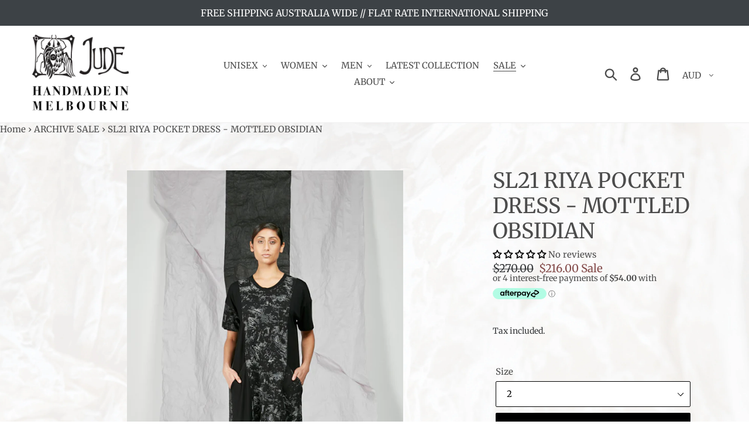

--- FILE ---
content_type: text/html; charset=utf-8
request_url: https://designbyjude.com/collections/archive-sale/products/sl21riyapocketdress-mottledobsidian
body_size: 52072
content:
<!doctype html>
<html class="no-js" lang="en">
  <script type="text/javascript">
    (function(c,l,a,r,i,t,y){
        c[a]=c[a]||function(){(c[a].q=c[a].q||[]).push(arguments)};
        t=l.createElement(r);t.async=1;t.src="https://www.clarity.ms/tag/"+i;
        y=l.getElementsByTagName(r)[0];y.parentNode.insertBefore(t,y);
    })(window, document, "clarity", "script", "o1t1ar6bdh");
</script>
<head>
	<!-- Added by AVADA SEO Suite -->
	

	<!-- /Added by AVADA SEO Suite -->
  <meta name="google-site-verification" content="IwBOM2zZ5QgQ9TuJbUKaZYUfROc8hUKCbG5winELuws" />
  <meta charset="utf-8">
  <meta http-equiv="X-UA-Compatible" content="IE=edge,chrome=1">
  <meta name="viewport" content="width=device-width,initial-scale=1">
  <meta name="theme-color" content="#000000">
  <link rel="canonical" href="https://designbyjude.com/products/sl21riyapocketdress-mottledobsidian"><link rel="shortcut icon" href="//designbyjude.com/cdn/shop/files/logo_32x32.jpg?v=1614306617" type="image/png"><title>SL21 RIYA POCKET DRESS - MOTTLED OBSIDIAN
&ndash; JUDE Modern Artisan Fashion</title><meta name="description" content="This season we are proposing an elegant take on oversized styling with the RIYA pocket dress. This easy, relaxed tee-dress style feels breezy worn on its own, or layered over pants and fitted skivvies through the cool months."><!-- /snippets/social-meta-tags.liquid -->




<meta property="og:site_name" content="JUDE Modern Artisan Fashion">
<meta property="og:url" content="https://designbyjude.com/products/sl21riyapocketdress-mottledobsidian">
<meta property="og:title" content="SL21 RIYA POCKET DRESS - MOTTLED OBSIDIAN">
<meta property="og:type" content="product">
<meta property="og:description" content="This season we are proposing an elegant take on oversized styling with the RIYA pocket dress. This easy, relaxed tee-dress style feels breezy worn on its own, or layered over pants and fitted skivvies through the cool months.">

  <meta property="og:price:amount" content="216.00">
  <meta property="og:price:currency" content="AUD">

<meta property="og:image" content="http://designbyjude.com/cdn/shop/products/W_RIYAMOTTLEDOBSIDIAN2_1200x1200.jpg?v=1615880373"><meta property="og:image" content="http://designbyjude.com/cdn/shop/products/W_RIYAMOTTLEDOBSIDIAN1_1200x1200.jpg?v=1615880373"><meta property="og:image" content="http://designbyjude.com/cdn/shop/products/W_RIYAMOTTLEDOBSIDIAN3_1200x1200.jpg?v=1615880340">
<meta property="og:image:secure_url" content="https://designbyjude.com/cdn/shop/products/W_RIYAMOTTLEDOBSIDIAN2_1200x1200.jpg?v=1615880373"><meta property="og:image:secure_url" content="https://designbyjude.com/cdn/shop/products/W_RIYAMOTTLEDOBSIDIAN1_1200x1200.jpg?v=1615880373"><meta property="og:image:secure_url" content="https://designbyjude.com/cdn/shop/products/W_RIYAMOTTLEDOBSIDIAN3_1200x1200.jpg?v=1615880340">


<meta name="twitter:card" content="summary_large_image">
<meta name="twitter:title" content="SL21 RIYA POCKET DRESS - MOTTLED OBSIDIAN">
<meta name="twitter:description" content="This season we are proposing an elegant take on oversized styling with the RIYA pocket dress. This easy, relaxed tee-dress style feels breezy worn on its own, or layered over pants and fitted skivvies through the cool months.">


  <link href="//designbyjude.com/cdn/shop/t/9/assets/theme.scss.css?v=56447618328116545441763901666" rel="stylesheet" type="text/css" media="all" />

  <script>
    var theme = {
      strings: {
        addToCart: "Add to cart",
        soldOut: "Sold out",
        unavailable: "Unavailable",
        regularPrice: "Regular price",
        sale: "Sale",
        showMore: "Show More",
        showLess: "Show Less",
        addressError: "Error looking up that address",
        addressNoResults: "No results for that address",
        addressQueryLimit: "You have exceeded the Google API usage limit. Consider upgrading to a \u003ca href=\"https:\/\/developers.google.com\/maps\/premium\/usage-limits\"\u003ePremium Plan\u003c\/a\u003e.",
        authError: "There was a problem authenticating your Google Maps account.",
        newWindow: "Opens in a new window.",
        external: "Opens external website.",
        newWindowExternal: "Opens external website in a new window."
      },
      moneyFormat: "${{amount}}"
    }

    document.documentElement.className = document.documentElement.className.replace('no-js', 'js');
  </script><script src="//designbyjude.com/cdn/shop/t/9/assets/lazysizes.js?v=68441465964607740661546854257" async="async"></script>
  <script src="//designbyjude.com/cdn/shop/t/9/assets/vendor.js?v=121857302354663160541546854257" defer="defer"></script>
  <script src="//designbyjude.com/cdn/shop/t/9/assets/theme.js?v=39557500717531211541639408702" defer="defer"></script>

  <link href="//designbyjude.com/cdn/shop/t/9/assets/ndnapps-album.css?v=96940426558197389051586224585" rel="stylesheet" type="text/css" media="all" />
<script>window.performance && window.performance.mark && window.performance.mark('shopify.content_for_header.start');</script><meta name="facebook-domain-verification" content="o8oytjc9dmpvvqj0e7fwmi3eroz0ar">
<meta name="facebook-domain-verification" content="ojpctob845nlp9hf55viitfhpf9ojn">
<meta name="google-site-verification" content="IwBOM2zZ5QgQ9TuJbUKaZYUfROc8hUKCbG5winELuws">
<meta id="shopify-digital-wallet" name="shopify-digital-wallet" content="/1246593129/digital_wallets/dialog">
<meta name="shopify-checkout-api-token" content="b3cb9d49e7939eaeec1f7db75ddba068">
<meta id="in-context-paypal-metadata" data-shop-id="1246593129" data-venmo-supported="false" data-environment="production" data-locale="en_US" data-paypal-v4="true" data-currency="AUD">
<link rel="alternate" type="application/json+oembed" href="https://designbyjude.com/products/sl21riyapocketdress-mottledobsidian.oembed">
<script async="async" src="/checkouts/internal/preloads.js?locale=en-AU"></script>
<link rel="preconnect" href="https://shop.app" crossorigin="anonymous">
<script async="async" src="https://shop.app/checkouts/internal/preloads.js?locale=en-AU&shop_id=1246593129" crossorigin="anonymous"></script>
<script id="apple-pay-shop-capabilities" type="application/json">{"shopId":1246593129,"countryCode":"AU","currencyCode":"AUD","merchantCapabilities":["supports3DS"],"merchantId":"gid:\/\/shopify\/Shop\/1246593129","merchantName":"JUDE Modern Artisan Fashion","requiredBillingContactFields":["postalAddress","email","phone"],"requiredShippingContactFields":["postalAddress","email","phone"],"shippingType":"shipping","supportedNetworks":["visa","masterCard","amex","jcb"],"total":{"type":"pending","label":"JUDE Modern Artisan Fashion","amount":"1.00"},"shopifyPaymentsEnabled":true,"supportsSubscriptions":true}</script>
<script id="shopify-features" type="application/json">{"accessToken":"b3cb9d49e7939eaeec1f7db75ddba068","betas":["rich-media-storefront-analytics"],"domain":"designbyjude.com","predictiveSearch":true,"shopId":1246593129,"locale":"en"}</script>
<script>var Shopify = Shopify || {};
Shopify.shop = "jude-modern-artisan-fashion.myshopify.com";
Shopify.locale = "en";
Shopify.currency = {"active":"AUD","rate":"1.0"};
Shopify.country = "AU";
Shopify.theme = {"name":"Debut","id":46083997801,"schema_name":"Debut","schema_version":"11.0.3","theme_store_id":796,"role":"main"};
Shopify.theme.handle = "null";
Shopify.theme.style = {"id":null,"handle":null};
Shopify.cdnHost = "designbyjude.com/cdn";
Shopify.routes = Shopify.routes || {};
Shopify.routes.root = "/";</script>
<script type="module">!function(o){(o.Shopify=o.Shopify||{}).modules=!0}(window);</script>
<script>!function(o){function n(){var o=[];function n(){o.push(Array.prototype.slice.apply(arguments))}return n.q=o,n}var t=o.Shopify=o.Shopify||{};t.loadFeatures=n(),t.autoloadFeatures=n()}(window);</script>
<script>
  window.ShopifyPay = window.ShopifyPay || {};
  window.ShopifyPay.apiHost = "shop.app\/pay";
  window.ShopifyPay.redirectState = null;
</script>
<script id="shop-js-analytics" type="application/json">{"pageType":"product"}</script>
<script defer="defer" async type="module" src="//designbyjude.com/cdn/shopifycloud/shop-js/modules/v2/client.init-shop-cart-sync_C5BV16lS.en.esm.js"></script>
<script defer="defer" async type="module" src="//designbyjude.com/cdn/shopifycloud/shop-js/modules/v2/chunk.common_CygWptCX.esm.js"></script>
<script type="module">
  await import("//designbyjude.com/cdn/shopifycloud/shop-js/modules/v2/client.init-shop-cart-sync_C5BV16lS.en.esm.js");
await import("//designbyjude.com/cdn/shopifycloud/shop-js/modules/v2/chunk.common_CygWptCX.esm.js");

  window.Shopify.SignInWithShop?.initShopCartSync?.({"fedCMEnabled":true,"windoidEnabled":true});

</script>
<script>
  window.Shopify = window.Shopify || {};
  if (!window.Shopify.featureAssets) window.Shopify.featureAssets = {};
  window.Shopify.featureAssets['shop-js'] = {"shop-cart-sync":["modules/v2/client.shop-cart-sync_ZFArdW7E.en.esm.js","modules/v2/chunk.common_CygWptCX.esm.js"],"init-fed-cm":["modules/v2/client.init-fed-cm_CmiC4vf6.en.esm.js","modules/v2/chunk.common_CygWptCX.esm.js"],"shop-button":["modules/v2/client.shop-button_tlx5R9nI.en.esm.js","modules/v2/chunk.common_CygWptCX.esm.js"],"shop-cash-offers":["modules/v2/client.shop-cash-offers_DOA2yAJr.en.esm.js","modules/v2/chunk.common_CygWptCX.esm.js","modules/v2/chunk.modal_D71HUcav.esm.js"],"init-windoid":["modules/v2/client.init-windoid_sURxWdc1.en.esm.js","modules/v2/chunk.common_CygWptCX.esm.js"],"shop-toast-manager":["modules/v2/client.shop-toast-manager_ClPi3nE9.en.esm.js","modules/v2/chunk.common_CygWptCX.esm.js"],"init-shop-email-lookup-coordinator":["modules/v2/client.init-shop-email-lookup-coordinator_B8hsDcYM.en.esm.js","modules/v2/chunk.common_CygWptCX.esm.js"],"init-shop-cart-sync":["modules/v2/client.init-shop-cart-sync_C5BV16lS.en.esm.js","modules/v2/chunk.common_CygWptCX.esm.js"],"avatar":["modules/v2/client.avatar_BTnouDA3.en.esm.js"],"pay-button":["modules/v2/client.pay-button_FdsNuTd3.en.esm.js","modules/v2/chunk.common_CygWptCX.esm.js"],"init-customer-accounts":["modules/v2/client.init-customer-accounts_DxDtT_ad.en.esm.js","modules/v2/client.shop-login-button_C5VAVYt1.en.esm.js","modules/v2/chunk.common_CygWptCX.esm.js","modules/v2/chunk.modal_D71HUcav.esm.js"],"init-shop-for-new-customer-accounts":["modules/v2/client.init-shop-for-new-customer-accounts_ChsxoAhi.en.esm.js","modules/v2/client.shop-login-button_C5VAVYt1.en.esm.js","modules/v2/chunk.common_CygWptCX.esm.js","modules/v2/chunk.modal_D71HUcav.esm.js"],"shop-login-button":["modules/v2/client.shop-login-button_C5VAVYt1.en.esm.js","modules/v2/chunk.common_CygWptCX.esm.js","modules/v2/chunk.modal_D71HUcav.esm.js"],"init-customer-accounts-sign-up":["modules/v2/client.init-customer-accounts-sign-up_CPSyQ0Tj.en.esm.js","modules/v2/client.shop-login-button_C5VAVYt1.en.esm.js","modules/v2/chunk.common_CygWptCX.esm.js","modules/v2/chunk.modal_D71HUcav.esm.js"],"shop-follow-button":["modules/v2/client.shop-follow-button_Cva4Ekp9.en.esm.js","modules/v2/chunk.common_CygWptCX.esm.js","modules/v2/chunk.modal_D71HUcav.esm.js"],"checkout-modal":["modules/v2/client.checkout-modal_BPM8l0SH.en.esm.js","modules/v2/chunk.common_CygWptCX.esm.js","modules/v2/chunk.modal_D71HUcav.esm.js"],"lead-capture":["modules/v2/client.lead-capture_Bi8yE_yS.en.esm.js","modules/v2/chunk.common_CygWptCX.esm.js","modules/v2/chunk.modal_D71HUcav.esm.js"],"shop-login":["modules/v2/client.shop-login_D6lNrXab.en.esm.js","modules/v2/chunk.common_CygWptCX.esm.js","modules/v2/chunk.modal_D71HUcav.esm.js"],"payment-terms":["modules/v2/client.payment-terms_CZxnsJam.en.esm.js","modules/v2/chunk.common_CygWptCX.esm.js","modules/v2/chunk.modal_D71HUcav.esm.js"]};
</script>
<script>(function() {
  var isLoaded = false;
  function asyncLoad() {
    if (isLoaded) return;
    isLoaded = true;
    var urls = ["\/\/www.powr.io\/powr.js?powr-token=jude-modern-artisan-fashion.myshopify.com\u0026external-type=shopify\u0026shop=jude-modern-artisan-fashion.myshopify.com","https:\/\/sliderapp.hulkapps.com\/assets\/js\/slider.js?shop=jude-modern-artisan-fashion.myshopify.com","\/\/www.powr.io\/powr.js?powr-token=jude-modern-artisan-fashion.myshopify.com\u0026external-type=shopify\u0026shop=jude-modern-artisan-fashion.myshopify.com","\/\/www.powr.io\/powr.js?powr-token=jude-modern-artisan-fashion.myshopify.com\u0026external-type=shopify\u0026shop=jude-modern-artisan-fashion.myshopify.com","https:\/\/inffuse.eventscalendar.co\/plugins\/shopify\/loader.js?app=calendar\u0026shop=jude-modern-artisan-fashion.myshopify.com\u0026shop=jude-modern-artisan-fashion.myshopify.com","https:\/\/formbuilder.hulkapps.com\/skeletopapp.js?shop=jude-modern-artisan-fashion.myshopify.com","\/\/www.powr.io\/powr.js?powr-token=jude-modern-artisan-fashion.myshopify.com\u0026external-type=shopify\u0026shop=jude-modern-artisan-fashion.myshopify.com","https:\/\/sales.saio.io\/timer_scripts?shop=jude-modern-artisan-fashion.myshopify.com","https:\/\/s3.eu-west-1.amazonaws.com\/production-klarna-il-shopify-osm\/a6c5e37d3b587ca7438f15aa90b429b47085a035\/jude-modern-artisan-fashion.myshopify.com-1708600765005.js?shop=jude-modern-artisan-fashion.myshopify.com","https:\/\/storage.nfcube.com\/instafeed-288200b3090b159442e14419dabe545e.js?shop=jude-modern-artisan-fashion.myshopify.com","https:\/\/cdn.autoketing.org\/sdk-cdn\/recommended\/dist\/top-pin-embed.js?t=1753507319739978567\u0026shop=jude-modern-artisan-fashion.myshopify.com","https:\/\/d33a6lvgbd0fej.cloudfront.net\/script_tag\/secomapp.scripttag.js?shop=jude-modern-artisan-fashion.myshopify.com"];
    for (var i = 0; i < urls.length; i++) {
      var s = document.createElement('script');
      s.type = 'text/javascript';
      s.async = true;
      s.src = urls[i];
      var x = document.getElementsByTagName('script')[0];
      x.parentNode.insertBefore(s, x);
    }
  };
  if(window.attachEvent) {
    window.attachEvent('onload', asyncLoad);
  } else {
    window.addEventListener('load', asyncLoad, false);
  }
})();</script>
<script id="__st">var __st={"a":1246593129,"offset":39600,"reqid":"227188de-80da-4860-bf3c-29a704bf2230-1768820845","pageurl":"designbyjude.com\/collections\/archive-sale\/products\/sl21riyapocketdress-mottledobsidian","u":"0ef31c592408","p":"product","rtyp":"product","rid":6561216430185};</script>
<script>window.ShopifyPaypalV4VisibilityTracking = true;</script>
<script id="captcha-bootstrap">!function(){'use strict';const t='contact',e='account',n='new_comment',o=[[t,t],['blogs',n],['comments',n],[t,'customer']],c=[[e,'customer_login'],[e,'guest_login'],[e,'recover_customer_password'],[e,'create_customer']],r=t=>t.map((([t,e])=>`form[action*='/${t}']:not([data-nocaptcha='true']) input[name='form_type'][value='${e}']`)).join(','),a=t=>()=>t?[...document.querySelectorAll(t)].map((t=>t.form)):[];function s(){const t=[...o],e=r(t);return a(e)}const i='password',u='form_key',d=['recaptcha-v3-token','g-recaptcha-response','h-captcha-response',i],f=()=>{try{return window.sessionStorage}catch{return}},m='__shopify_v',_=t=>t.elements[u];function p(t,e,n=!1){try{const o=window.sessionStorage,c=JSON.parse(o.getItem(e)),{data:r}=function(t){const{data:e,action:n}=t;return t[m]||n?{data:e,action:n}:{data:t,action:n}}(c);for(const[e,n]of Object.entries(r))t.elements[e]&&(t.elements[e].value=n);n&&o.removeItem(e)}catch(o){console.error('form repopulation failed',{error:o})}}const l='form_type',E='cptcha';function T(t){t.dataset[E]=!0}const w=window,h=w.document,L='Shopify',v='ce_forms',y='captcha';let A=!1;((t,e)=>{const n=(g='f06e6c50-85a8-45c8-87d0-21a2b65856fe',I='https://cdn.shopify.com/shopifycloud/storefront-forms-hcaptcha/ce_storefront_forms_captcha_hcaptcha.v1.5.2.iife.js',D={infoText:'Protected by hCaptcha',privacyText:'Privacy',termsText:'Terms'},(t,e,n)=>{const o=w[L][v],c=o.bindForm;if(c)return c(t,g,e,D).then(n);var r;o.q.push([[t,g,e,D],n]),r=I,A||(h.body.append(Object.assign(h.createElement('script'),{id:'captcha-provider',async:!0,src:r})),A=!0)});var g,I,D;w[L]=w[L]||{},w[L][v]=w[L][v]||{},w[L][v].q=[],w[L][y]=w[L][y]||{},w[L][y].protect=function(t,e){n(t,void 0,e),T(t)},Object.freeze(w[L][y]),function(t,e,n,w,h,L){const[v,y,A,g]=function(t,e,n){const i=e?o:[],u=t?c:[],d=[...i,...u],f=r(d),m=r(i),_=r(d.filter((([t,e])=>n.includes(e))));return[a(f),a(m),a(_),s()]}(w,h,L),I=t=>{const e=t.target;return e instanceof HTMLFormElement?e:e&&e.form},D=t=>v().includes(t);t.addEventListener('submit',(t=>{const e=I(t);if(!e)return;const n=D(e)&&!e.dataset.hcaptchaBound&&!e.dataset.recaptchaBound,o=_(e),c=g().includes(e)&&(!o||!o.value);(n||c)&&t.preventDefault(),c&&!n&&(function(t){try{if(!f())return;!function(t){const e=f();if(!e)return;const n=_(t);if(!n)return;const o=n.value;o&&e.removeItem(o)}(t);const e=Array.from(Array(32),(()=>Math.random().toString(36)[2])).join('');!function(t,e){_(t)||t.append(Object.assign(document.createElement('input'),{type:'hidden',name:u})),t.elements[u].value=e}(t,e),function(t,e){const n=f();if(!n)return;const o=[...t.querySelectorAll(`input[type='${i}']`)].map((({name:t})=>t)),c=[...d,...o],r={};for(const[a,s]of new FormData(t).entries())c.includes(a)||(r[a]=s);n.setItem(e,JSON.stringify({[m]:1,action:t.action,data:r}))}(t,e)}catch(e){console.error('failed to persist form',e)}}(e),e.submit())}));const S=(t,e)=>{t&&!t.dataset[E]&&(n(t,e.some((e=>e===t))),T(t))};for(const o of['focusin','change'])t.addEventListener(o,(t=>{const e=I(t);D(e)&&S(e,y())}));const B=e.get('form_key'),M=e.get(l),P=B&&M;t.addEventListener('DOMContentLoaded',(()=>{const t=y();if(P)for(const e of t)e.elements[l].value===M&&p(e,B);[...new Set([...A(),...v().filter((t=>'true'===t.dataset.shopifyCaptcha))])].forEach((e=>S(e,t)))}))}(h,new URLSearchParams(w.location.search),n,t,e,['guest_login'])})(!0,!0)}();</script>
<script integrity="sha256-4kQ18oKyAcykRKYeNunJcIwy7WH5gtpwJnB7kiuLZ1E=" data-source-attribution="shopify.loadfeatures" defer="defer" src="//designbyjude.com/cdn/shopifycloud/storefront/assets/storefront/load_feature-a0a9edcb.js" crossorigin="anonymous"></script>
<script crossorigin="anonymous" defer="defer" src="//designbyjude.com/cdn/shopifycloud/storefront/assets/shopify_pay/storefront-65b4c6d7.js?v=20250812"></script>
<script data-source-attribution="shopify.dynamic_checkout.dynamic.init">var Shopify=Shopify||{};Shopify.PaymentButton=Shopify.PaymentButton||{isStorefrontPortableWallets:!0,init:function(){window.Shopify.PaymentButton.init=function(){};var t=document.createElement("script");t.src="https://designbyjude.com/cdn/shopifycloud/portable-wallets/latest/portable-wallets.en.js",t.type="module",document.head.appendChild(t)}};
</script>
<script data-source-attribution="shopify.dynamic_checkout.buyer_consent">
  function portableWalletsHideBuyerConsent(e){var t=document.getElementById("shopify-buyer-consent"),n=document.getElementById("shopify-subscription-policy-button");t&&n&&(t.classList.add("hidden"),t.setAttribute("aria-hidden","true"),n.removeEventListener("click",e))}function portableWalletsShowBuyerConsent(e){var t=document.getElementById("shopify-buyer-consent"),n=document.getElementById("shopify-subscription-policy-button");t&&n&&(t.classList.remove("hidden"),t.removeAttribute("aria-hidden"),n.addEventListener("click",e))}window.Shopify?.PaymentButton&&(window.Shopify.PaymentButton.hideBuyerConsent=portableWalletsHideBuyerConsent,window.Shopify.PaymentButton.showBuyerConsent=portableWalletsShowBuyerConsent);
</script>
<script data-source-attribution="shopify.dynamic_checkout.cart.bootstrap">document.addEventListener("DOMContentLoaded",(function(){function t(){return document.querySelector("shopify-accelerated-checkout-cart, shopify-accelerated-checkout")}if(t())Shopify.PaymentButton.init();else{new MutationObserver((function(e,n){t()&&(Shopify.PaymentButton.init(),n.disconnect())})).observe(document.body,{childList:!0,subtree:!0})}}));
</script>
<link id="shopify-accelerated-checkout-styles" rel="stylesheet" media="screen" href="https://designbyjude.com/cdn/shopifycloud/portable-wallets/latest/accelerated-checkout-backwards-compat.css" crossorigin="anonymous">
<style id="shopify-accelerated-checkout-cart">
        #shopify-buyer-consent {
  margin-top: 1em;
  display: inline-block;
  width: 100%;
}

#shopify-buyer-consent.hidden {
  display: none;
}

#shopify-subscription-policy-button {
  background: none;
  border: none;
  padding: 0;
  text-decoration: underline;
  font-size: inherit;
  cursor: pointer;
}

#shopify-subscription-policy-button::before {
  box-shadow: none;
}

      </style>

<script>window.performance && window.performance.mark && window.performance.mark('shopify.content_for_header.end');</script>
<script src='//designbyjude.com/cdn/shop/t/9/assets/ndnapps-album.js?v=106661543615714385441586225114' defer='defer'></script>
  <style>
    .jdgm-carousel-wrapper {
    width: 100% !important;
}
  </style>
<!-- BEGIN app block: shopify://apps/klaviyo-email-marketing-sms/blocks/klaviyo-onsite-embed/2632fe16-c075-4321-a88b-50b567f42507 -->












  <script async src="https://static.klaviyo.com/onsite/js/Y36bGY/klaviyo.js?company_id=Y36bGY"></script>
  <script>!function(){if(!window.klaviyo){window._klOnsite=window._klOnsite||[];try{window.klaviyo=new Proxy({},{get:function(n,i){return"push"===i?function(){var n;(n=window._klOnsite).push.apply(n,arguments)}:function(){for(var n=arguments.length,o=new Array(n),w=0;w<n;w++)o[w]=arguments[w];var t="function"==typeof o[o.length-1]?o.pop():void 0,e=new Promise((function(n){window._klOnsite.push([i].concat(o,[function(i){t&&t(i),n(i)}]))}));return e}}})}catch(n){window.klaviyo=window.klaviyo||[],window.klaviyo.push=function(){var n;(n=window._klOnsite).push.apply(n,arguments)}}}}();</script>

  
    <script id="viewed_product">
      if (item == null) {
        var _learnq = _learnq || [];

        var MetafieldReviews = null
        var MetafieldYotpoRating = null
        var MetafieldYotpoCount = null
        var MetafieldLooxRating = null
        var MetafieldLooxCount = null
        var okendoProduct = null
        var okendoProductReviewCount = null
        var okendoProductReviewAverageValue = null
        try {
          // The following fields are used for Customer Hub recently viewed in order to add reviews.
          // This information is not part of __kla_viewed. Instead, it is part of __kla_viewed_reviewed_items
          MetafieldReviews = {};
          MetafieldYotpoRating = null
          MetafieldYotpoCount = null
          MetafieldLooxRating = null
          MetafieldLooxCount = null

          okendoProduct = null
          // If the okendo metafield is not legacy, it will error, which then requires the new json formatted data
          if (okendoProduct && 'error' in okendoProduct) {
            okendoProduct = null
          }
          okendoProductReviewCount = okendoProduct ? okendoProduct.reviewCount : null
          okendoProductReviewAverageValue = okendoProduct ? okendoProduct.reviewAverageValue : null
        } catch (error) {
          console.error('Error in Klaviyo onsite reviews tracking:', error);
        }

        var item = {
          Name: "SL21 RIYA POCKET DRESS - MOTTLED OBSIDIAN",
          ProductID: 6561216430185,
          Categories: ["ARCHIVE DRESSES","ARCHIVE SALE","Dresses","FLASH SALE TUESDAY \/\/","PARALLEL HAVEN","SEASONLESS COLLECTION \/\/","THE SPRING 21 EDIT","Women's Sale","Womens"],
          ImageURL: "https://designbyjude.com/cdn/shop/products/W_RIYAMOTTLEDOBSIDIAN2_grande.jpg?v=1615880373",
          URL: "https://designbyjude.com/products/sl21riyapocketdress-mottledobsidian",
          Brand: "Not specified",
          Price: "$216.00",
          Value: "216.00",
          CompareAtPrice: "$270.00"
        };
        _learnq.push(['track', 'Viewed Product', item]);
        _learnq.push(['trackViewedItem', {
          Title: item.Name,
          ItemId: item.ProductID,
          Categories: item.Categories,
          ImageUrl: item.ImageURL,
          Url: item.URL,
          Metadata: {
            Brand: item.Brand,
            Price: item.Price,
            Value: item.Value,
            CompareAtPrice: item.CompareAtPrice
          },
          metafields:{
            reviews: MetafieldReviews,
            yotpo:{
              rating: MetafieldYotpoRating,
              count: MetafieldYotpoCount,
            },
            loox:{
              rating: MetafieldLooxRating,
              count: MetafieldLooxCount,
            },
            okendo: {
              rating: okendoProductReviewAverageValue,
              count: okendoProductReviewCount,
            }
          }
        }]);
      }
    </script>
  




  <script>
    window.klaviyoReviewsProductDesignMode = false
  </script>







<!-- END app block --><!-- BEGIN app block: shopify://apps/judge-me-reviews/blocks/judgeme_core/61ccd3b1-a9f2-4160-9fe9-4fec8413e5d8 --><!-- Start of Judge.me Core -->






<link rel="dns-prefetch" href="https://cdnwidget.judge.me">
<link rel="dns-prefetch" href="https://cdn.judge.me">
<link rel="dns-prefetch" href="https://cdn1.judge.me">
<link rel="dns-prefetch" href="https://api.judge.me">

<script data-cfasync='false' class='jdgm-settings-script'>window.jdgmSettings={"pagination":5,"disable_web_reviews":false,"badge_no_review_text":"No reviews","badge_n_reviews_text":"{{ n }} review/reviews","hide_badge_preview_if_no_reviews":false,"badge_hide_text":false,"enforce_center_preview_badge":false,"widget_title":"Customer Reviews","widget_open_form_text":"Write a review","widget_close_form_text":"Cancel review","widget_refresh_page_text":"Refresh page","widget_summary_text":"Based on {{ number_of_reviews }} review/reviews","widget_no_review_text":"Be the first to write a review","widget_name_field_text":"Display name","widget_verified_name_field_text":"Verified Name (public)","widget_name_placeholder_text":"Display name","widget_required_field_error_text":"This field is required.","widget_email_field_text":"Email address","widget_verified_email_field_text":"Verified Email (private, can not be edited)","widget_email_placeholder_text":"Your email address","widget_email_field_error_text":"Please enter a valid email address.","widget_rating_field_text":"Rating","widget_review_title_field_text":"Review Title","widget_review_title_placeholder_text":"Give your review a title","widget_review_body_field_text":"Review content","widget_review_body_placeholder_text":"Start writing here...","widget_pictures_field_text":"Picture/Video (optional)","widget_submit_review_text":"Submit Review","widget_submit_verified_review_text":"Submit Verified Review","widget_submit_success_msg_with_auto_publish":"Thank you! Please refresh the page in a few moments to see your review. You can remove or edit your review by logging into \u003ca href='https://judge.me/login' target='_blank' rel='nofollow noopener'\u003eJudge.me\u003c/a\u003e","widget_submit_success_msg_no_auto_publish":"Thank you! Your review will be published as soon as it is approved by the shop admin. You can remove or edit your review by logging into \u003ca href='https://judge.me/login' target='_blank' rel='nofollow noopener'\u003eJudge.me\u003c/a\u003e","widget_show_default_reviews_out_of_total_text":"Showing {{ n_reviews_shown }} out of {{ n_reviews }} reviews.","widget_show_all_link_text":"Show all","widget_show_less_link_text":"Show less","widget_author_said_text":"{{ reviewer_name }} said:","widget_days_text":"{{ n }} days ago","widget_weeks_text":"{{ n }} week/weeks ago","widget_months_text":"{{ n }} month/months ago","widget_years_text":"{{ n }} year/years ago","widget_yesterday_text":"Yesterday","widget_today_text":"Today","widget_replied_text":"\u003e\u003e {{ shop_name }} replied:","widget_read_more_text":"Read more","widget_reviewer_name_as_initial":"","widget_rating_filter_color":"#fbcd0a","widget_rating_filter_see_all_text":"See all reviews","widget_sorting_most_recent_text":"Most Recent","widget_sorting_highest_rating_text":"Highest Rating","widget_sorting_lowest_rating_text":"Lowest Rating","widget_sorting_with_pictures_text":"Only Pictures","widget_sorting_most_helpful_text":"Most Helpful","widget_open_question_form_text":"Ask a question","widget_reviews_subtab_text":"Reviews","widget_questions_subtab_text":"Questions","widget_question_label_text":"Question","widget_answer_label_text":"Answer","widget_question_placeholder_text":"Write your question here","widget_submit_question_text":"Submit Question","widget_question_submit_success_text":"Thank you for your question! We will notify you once it gets answered.","verified_badge_text":"Verified","verified_badge_bg_color":"","verified_badge_text_color":"","verified_badge_placement":"left-of-reviewer-name","widget_review_max_height":"","widget_hide_border":false,"widget_social_share":false,"widget_thumb":false,"widget_review_location_show":false,"widget_location_format":"","all_reviews_include_out_of_store_products":true,"all_reviews_out_of_store_text":"(out of store)","all_reviews_pagination":100,"all_reviews_product_name_prefix_text":"about","enable_review_pictures":true,"enable_question_anwser":false,"widget_theme":"default","review_date_format":"mm/dd/yyyy","default_sort_method":"most-recent","widget_product_reviews_subtab_text":"Product Reviews","widget_shop_reviews_subtab_text":"Shop Reviews","widget_other_products_reviews_text":"Reviews for other products","widget_store_reviews_subtab_text":"Store reviews","widget_no_store_reviews_text":"This store hasn't received any reviews yet","widget_web_restriction_product_reviews_text":"This product hasn't received any reviews yet","widget_no_items_text":"No items found","widget_show_more_text":"Show more","widget_write_a_store_review_text":"Write a Store Review","widget_other_languages_heading":"Reviews in Other Languages","widget_translate_review_text":"Translate review to {{ language }}","widget_translating_review_text":"Translating...","widget_show_original_translation_text":"Show original ({{ language }})","widget_translate_review_failed_text":"Review couldn't be translated.","widget_translate_review_retry_text":"Retry","widget_translate_review_try_again_later_text":"Try again later","show_product_url_for_grouped_product":false,"widget_sorting_pictures_first_text":"Pictures First","show_pictures_on_all_rev_page_mobile":false,"show_pictures_on_all_rev_page_desktop":false,"floating_tab_hide_mobile_install_preference":false,"floating_tab_button_name":"★ Reviews","floating_tab_title":"Let customers speak for us","floating_tab_button_color":"","floating_tab_button_background_color":"","floating_tab_url":"","floating_tab_url_enabled":false,"floating_tab_tab_style":"text","all_reviews_text_badge_text":"Customers rate us {{ shop.metafields.judgeme.all_reviews_rating | round: 1 }}/5 based on {{ shop.metafields.judgeme.all_reviews_count }} reviews.","all_reviews_text_badge_text_branded_style":"{{ shop.metafields.judgeme.all_reviews_rating | round: 1 }} out of 5 stars based on {{ shop.metafields.judgeme.all_reviews_count }} reviews","is_all_reviews_text_badge_a_link":false,"show_stars_for_all_reviews_text_badge":false,"all_reviews_text_badge_url":"","all_reviews_text_style":"branded","all_reviews_text_color_style":"judgeme_brand_color","all_reviews_text_color":"#108474","all_reviews_text_show_jm_brand":true,"featured_carousel_show_header":true,"featured_carousel_title":"Reviews from our Wonderful Customers!","testimonials_carousel_title":"Customers are saying","videos_carousel_title":"Real customer stories","cards_carousel_title":"Customers are saying","featured_carousel_count_text":"from {{ n }} reviews","featured_carousel_add_link_to_all_reviews_page":true,"featured_carousel_url":"/pages/jude-customer-reviews","featured_carousel_show_images":true,"featured_carousel_autoslide_interval":5,"featured_carousel_arrows_on_the_sides":false,"featured_carousel_height":250,"featured_carousel_width":100,"featured_carousel_image_size":0,"featured_carousel_image_height":250,"featured_carousel_arrow_color":"#eeeeee","verified_count_badge_style":"branded","verified_count_badge_orientation":"horizontal","verified_count_badge_color_style":"judgeme_brand_color","verified_count_badge_color":"#108474","is_verified_count_badge_a_link":false,"verified_count_badge_url":"","verified_count_badge_show_jm_brand":true,"widget_rating_preset_default":5,"widget_first_sub_tab":"product-reviews","widget_show_histogram":true,"widget_histogram_use_custom_color":false,"widget_pagination_use_custom_color":false,"widget_star_use_custom_color":false,"widget_verified_badge_use_custom_color":false,"widget_write_review_use_custom_color":false,"picture_reminder_submit_button":"Upload Pictures","enable_review_videos":false,"mute_video_by_default":false,"widget_sorting_videos_first_text":"Videos First","widget_review_pending_text":"Pending","featured_carousel_items_for_large_screen":5,"social_share_options_order":"Facebook,Twitter","remove_microdata_snippet":false,"disable_json_ld":false,"enable_json_ld_products":false,"preview_badge_show_question_text":false,"preview_badge_no_question_text":"No questions","preview_badge_n_question_text":"{{ number_of_questions }} question/questions","qa_badge_show_icon":false,"qa_badge_position":"same-row","remove_judgeme_branding":false,"widget_add_search_bar":false,"widget_search_bar_placeholder":"Search","widget_sorting_verified_only_text":"Verified only","featured_carousel_theme":"default","featured_carousel_show_rating":true,"featured_carousel_show_title":true,"featured_carousel_show_body":true,"featured_carousel_show_date":false,"featured_carousel_show_reviewer":true,"featured_carousel_show_product":false,"featured_carousel_header_background_color":"#108474","featured_carousel_header_text_color":"#ffffff","featured_carousel_name_product_separator":"reviewed","featured_carousel_full_star_background":"#108474","featured_carousel_empty_star_background":"#dadada","featured_carousel_vertical_theme_background":"#f9fafb","featured_carousel_verified_badge_enable":true,"featured_carousel_verified_badge_color":"#108474","featured_carousel_border_style":"round","featured_carousel_review_line_length_limit":3,"featured_carousel_more_reviews_button_text":"Read more reviews","featured_carousel_view_product_button_text":"View product","all_reviews_page_load_reviews_on":"scroll","all_reviews_page_load_more_text":"Load More Reviews","disable_fb_tab_reviews":false,"enable_ajax_cdn_cache":false,"widget_advanced_speed_features":5,"widget_public_name_text":"displayed publicly like","default_reviewer_name":"John Smith","default_reviewer_name_has_non_latin":true,"widget_reviewer_anonymous":"Anonymous","medals_widget_title":"Judge.me Review Medals","medals_widget_background_color":"#f9fafb","medals_widget_position":"footer_all_pages","medals_widget_border_color":"#f9fafb","medals_widget_verified_text_position":"left","medals_widget_use_monochromatic_version":false,"medals_widget_elements_color":"#108474","show_reviewer_avatar":true,"widget_invalid_yt_video_url_error_text":"Not a YouTube video URL","widget_max_length_field_error_text":"Please enter no more than {0} characters.","widget_show_country_flag":false,"widget_show_collected_via_shop_app":true,"widget_verified_by_shop_badge_style":"light","widget_verified_by_shop_text":"Verified by Shop","widget_show_photo_gallery":false,"widget_load_with_code_splitting":true,"widget_ugc_install_preference":false,"widget_ugc_title":"Made by us, Shared by you","widget_ugc_subtitle":"Tag us to see your picture featured in our page","widget_ugc_arrows_color":"#ffffff","widget_ugc_primary_button_text":"Buy Now","widget_ugc_primary_button_background_color":"#108474","widget_ugc_primary_button_text_color":"#ffffff","widget_ugc_primary_button_border_width":"0","widget_ugc_primary_button_border_style":"none","widget_ugc_primary_button_border_color":"#108474","widget_ugc_primary_button_border_radius":"25","widget_ugc_secondary_button_text":"Load More","widget_ugc_secondary_button_background_color":"#ffffff","widget_ugc_secondary_button_text_color":"#108474","widget_ugc_secondary_button_border_width":"2","widget_ugc_secondary_button_border_style":"solid","widget_ugc_secondary_button_border_color":"#108474","widget_ugc_secondary_button_border_radius":"25","widget_ugc_reviews_button_text":"View Reviews","widget_ugc_reviews_button_background_color":"#ffffff","widget_ugc_reviews_button_text_color":"#108474","widget_ugc_reviews_button_border_width":"2","widget_ugc_reviews_button_border_style":"solid","widget_ugc_reviews_button_border_color":"#108474","widget_ugc_reviews_button_border_radius":"25","widget_ugc_reviews_button_link_to":"judgeme-reviews-page","widget_ugc_show_post_date":true,"widget_ugc_max_width":"800","widget_rating_metafield_value_type":true,"widget_primary_color":"#000000","widget_enable_secondary_color":false,"widget_secondary_color":"#00FFFF","widget_summary_average_rating_text":"{{ average_rating }} out of 5","widget_media_grid_title":"Customer photos \u0026 videos","widget_media_grid_see_more_text":"See more","widget_round_style":false,"widget_show_product_medals":true,"widget_verified_by_judgeme_text":"Verified by Judge.me","widget_show_store_medals":true,"widget_verified_by_judgeme_text_in_store_medals":"Verified by Judge.me","widget_media_field_exceed_quantity_message":"Sorry, we can only accept {{ max_media }} for one review.","widget_media_field_exceed_limit_message":"{{ file_name }} is too large, please select a {{ media_type }} less than {{ size_limit }}MB.","widget_review_submitted_text":"Review Submitted!","widget_question_submitted_text":"Question Submitted!","widget_close_form_text_question":"Cancel","widget_write_your_answer_here_text":"Write your answer here","widget_enabled_branded_link":true,"widget_show_collected_by_judgeme":true,"widget_reviewer_name_color":"","widget_write_review_text_color":"","widget_write_review_bg_color":"","widget_collected_by_judgeme_text":"collected by Judge.me","widget_pagination_type":"standard","widget_load_more_text":"Load More","widget_load_more_color":"#108474","widget_full_review_text":"Full Review","widget_read_more_reviews_text":"Read More Reviews","widget_read_questions_text":"Read Questions","widget_questions_and_answers_text":"Questions \u0026 Answers","widget_verified_by_text":"Verified by","widget_verified_text":"Verified","widget_number_of_reviews_text":"{{ number_of_reviews }} reviews","widget_back_button_text":"Back","widget_next_button_text":"Next","widget_custom_forms_filter_button":"Filters","custom_forms_style":"horizontal","widget_show_review_information":false,"how_reviews_are_collected":"How reviews are collected?","widget_show_review_keywords":false,"widget_gdpr_statement":"How we use your data: We'll only contact you about the review you left, and only if necessary. By submitting your review, you agree to Judge.me's \u003ca href='https://judge.me/terms' target='_blank' rel='nofollow noopener'\u003eterms\u003c/a\u003e, \u003ca href='https://judge.me/privacy' target='_blank' rel='nofollow noopener'\u003eprivacy\u003c/a\u003e and \u003ca href='https://judge.me/content-policy' target='_blank' rel='nofollow noopener'\u003econtent\u003c/a\u003e policies.","widget_multilingual_sorting_enabled":false,"widget_translate_review_content_enabled":false,"widget_translate_review_content_method":"manual","popup_widget_review_selection":"automatically_with_pictures","popup_widget_round_border_style":true,"popup_widget_show_title":true,"popup_widget_show_body":true,"popup_widget_show_reviewer":false,"popup_widget_show_product":true,"popup_widget_show_pictures":true,"popup_widget_use_review_picture":true,"popup_widget_show_on_home_page":true,"popup_widget_show_on_product_page":true,"popup_widget_show_on_collection_page":true,"popup_widget_show_on_cart_page":true,"popup_widget_position":"bottom_left","popup_widget_first_review_delay":5,"popup_widget_duration":5,"popup_widget_interval":5,"popup_widget_review_count":5,"popup_widget_hide_on_mobile":true,"review_snippet_widget_round_border_style":true,"review_snippet_widget_card_color":"#FFFFFF","review_snippet_widget_slider_arrows_background_color":"#FFFFFF","review_snippet_widget_slider_arrows_color":"#000000","review_snippet_widget_star_color":"#108474","show_product_variant":false,"all_reviews_product_variant_label_text":"Variant: ","widget_show_verified_branding":true,"widget_ai_summary_title":"Customers say","widget_ai_summary_disclaimer":"AI-powered review summary based on recent customer reviews","widget_show_ai_summary":false,"widget_show_ai_summary_bg":false,"widget_show_review_title_input":true,"redirect_reviewers_invited_via_email":"external_form","request_store_review_after_product_review":false,"request_review_other_products_in_order":false,"review_form_color_scheme":"default","review_form_corner_style":"square","review_form_star_color":{},"review_form_text_color":"#333333","review_form_background_color":"#ffffff","review_form_field_background_color":"#fafafa","review_form_button_color":{},"review_form_button_text_color":"#ffffff","review_form_modal_overlay_color":"#000000","review_content_screen_title_text":"How would you rate this product?","review_content_introduction_text":"We would love it if you would share a bit about your experience.","store_review_form_title_text":"How would you rate this store?","store_review_form_introduction_text":"We would love it if you would share a bit about your experience.","show_review_guidance_text":true,"one_star_review_guidance_text":"Poor","five_star_review_guidance_text":"Great","customer_information_screen_title_text":"About you","customer_information_introduction_text":"Please tell us more about you.","custom_questions_screen_title_text":"Your experience in more detail","custom_questions_introduction_text":"Here are a few questions to help us understand more about your experience.","review_submitted_screen_title_text":"Thanks for your review!","review_submitted_screen_thank_you_text":"We are processing it and it will appear on the store soon.","review_submitted_screen_email_verification_text":"Please confirm your email by clicking the link we just sent you. This helps us keep reviews authentic.","review_submitted_request_store_review_text":"Would you like to share your experience of shopping with us?","review_submitted_review_other_products_text":"Would you like to review these products?","store_review_screen_title_text":"Would you like to share your experience of shopping with us?","store_review_introduction_text":"We value your feedback and use it to improve. Please share any thoughts or suggestions you have.","reviewer_media_screen_title_picture_text":"Share a picture","reviewer_media_introduction_picture_text":"Upload a photo to support your review.","reviewer_media_screen_title_video_text":"Share a video","reviewer_media_introduction_video_text":"Upload a video to support your review.","reviewer_media_screen_title_picture_or_video_text":"Share a picture or video","reviewer_media_introduction_picture_or_video_text":"Upload a photo or video to support your review.","reviewer_media_youtube_url_text":"Paste your Youtube URL here","advanced_settings_next_step_button_text":"Next","advanced_settings_close_review_button_text":"Close","modal_write_review_flow":false,"write_review_flow_required_text":"Required","write_review_flow_privacy_message_text":"We respect your privacy.","write_review_flow_anonymous_text":"Post review as anonymous","write_review_flow_visibility_text":"This won't be visible to other customers.","write_review_flow_multiple_selection_help_text":"Select as many as you like","write_review_flow_single_selection_help_text":"Select one option","write_review_flow_required_field_error_text":"This field is required","write_review_flow_invalid_email_error_text":"Please enter a valid email address","write_review_flow_max_length_error_text":"Max. {{ max_length }} characters.","write_review_flow_media_upload_text":"\u003cb\u003eClick to upload\u003c/b\u003e or drag and drop","write_review_flow_gdpr_statement":"We'll only contact you about your review if necessary. By submitting your review, you agree to our \u003ca href='https://judge.me/terms' target='_blank' rel='nofollow noopener'\u003eterms and conditions\u003c/a\u003e and \u003ca href='https://judge.me/privacy' target='_blank' rel='nofollow noopener'\u003eprivacy policy\u003c/a\u003e.","rating_only_reviews_enabled":false,"show_negative_reviews_help_screen":false,"new_review_flow_help_screen_rating_threshold":3,"negative_review_resolution_screen_title_text":"Tell us more","negative_review_resolution_text":"Your experience matters to us. If there were issues with your purchase, we're here to help. Feel free to reach out to us, we'd love the opportunity to make things right.","negative_review_resolution_button_text":"Contact us","negative_review_resolution_proceed_with_review_text":"Leave a review","negative_review_resolution_subject":"Issue with purchase from {{ shop_name }}.{{ order_name }}","preview_badge_collection_page_install_status":false,"widget_review_custom_css":"","preview_badge_custom_css":"","preview_badge_stars_count":"5-stars","featured_carousel_custom_css":"","floating_tab_custom_css":"","all_reviews_widget_custom_css":"","medals_widget_custom_css":"","verified_badge_custom_css":"","all_reviews_text_custom_css":"","transparency_badges_collected_via_store_invite":false,"transparency_badges_from_another_provider":false,"transparency_badges_collected_from_store_visitor":false,"transparency_badges_collected_by_verified_review_provider":false,"transparency_badges_earned_reward":false,"transparency_badges_collected_via_store_invite_text":"Review collected via store invitation","transparency_badges_from_another_provider_text":"Review collected from another provider","transparency_badges_collected_from_store_visitor_text":"Review collected from a store visitor","transparency_badges_written_in_google_text":"Review written in Google","transparency_badges_written_in_etsy_text":"Review written in Etsy","transparency_badges_written_in_shop_app_text":"Review written in Shop App","transparency_badges_earned_reward_text":"Review earned a reward for future purchase","product_review_widget_per_page":10,"widget_store_review_label_text":"Review about the store","checkout_comment_extension_title_on_product_page":"Customer Comments","checkout_comment_extension_num_latest_comment_show":5,"checkout_comment_extension_format":"name_and_timestamp","checkout_comment_customer_name":"last_initial","checkout_comment_comment_notification":true,"preview_badge_collection_page_install_preference":false,"preview_badge_home_page_install_preference":false,"preview_badge_product_page_install_preference":false,"review_widget_install_preference":"","review_carousel_install_preference":false,"floating_reviews_tab_install_preference":"none","verified_reviews_count_badge_install_preference":false,"all_reviews_text_install_preference":false,"review_widget_best_location":false,"judgeme_medals_install_preference":false,"review_widget_revamp_enabled":false,"review_widget_qna_enabled":false,"review_widget_header_theme":"minimal","review_widget_widget_title_enabled":true,"review_widget_header_text_size":"medium","review_widget_header_text_weight":"regular","review_widget_average_rating_style":"compact","review_widget_bar_chart_enabled":true,"review_widget_bar_chart_type":"numbers","review_widget_bar_chart_style":"standard","review_widget_expanded_media_gallery_enabled":false,"review_widget_reviews_section_theme":"standard","review_widget_image_style":"thumbnails","review_widget_review_image_ratio":"square","review_widget_stars_size":"medium","review_widget_verified_badge":"standard_text","review_widget_review_title_text_size":"medium","review_widget_review_text_size":"medium","review_widget_review_text_length":"medium","review_widget_number_of_columns_desktop":3,"review_widget_carousel_transition_speed":5,"review_widget_custom_questions_answers_display":"always","review_widget_button_text_color":"#FFFFFF","review_widget_text_color":"#000000","review_widget_lighter_text_color":"#7B7B7B","review_widget_corner_styling":"soft","review_widget_review_word_singular":"review","review_widget_review_word_plural":"reviews","review_widget_voting_label":"Helpful?","review_widget_shop_reply_label":"Reply from {{ shop_name }}:","review_widget_filters_title":"Filters","qna_widget_question_word_singular":"Question","qna_widget_question_word_plural":"Questions","qna_widget_answer_reply_label":"Answer from {{ answerer_name }}:","qna_content_screen_title_text":"Ask a question about this product","qna_widget_question_required_field_error_text":"Please enter your question.","qna_widget_flow_gdpr_statement":"We'll only contact you about your question if necessary. By submitting your question, you agree to our \u003ca href='https://judge.me/terms' target='_blank' rel='nofollow noopener'\u003eterms and conditions\u003c/a\u003e and \u003ca href='https://judge.me/privacy' target='_blank' rel='nofollow noopener'\u003eprivacy policy\u003c/a\u003e.","qna_widget_question_submitted_text":"Thanks for your question!","qna_widget_close_form_text_question":"Close","qna_widget_question_submit_success_text":"We’ll notify you by email when your question is answered.","all_reviews_widget_v2025_enabled":false,"all_reviews_widget_v2025_header_theme":"default","all_reviews_widget_v2025_widget_title_enabled":true,"all_reviews_widget_v2025_header_text_size":"medium","all_reviews_widget_v2025_header_text_weight":"regular","all_reviews_widget_v2025_average_rating_style":"compact","all_reviews_widget_v2025_bar_chart_enabled":true,"all_reviews_widget_v2025_bar_chart_type":"numbers","all_reviews_widget_v2025_bar_chart_style":"standard","all_reviews_widget_v2025_expanded_media_gallery_enabled":false,"all_reviews_widget_v2025_show_store_medals":true,"all_reviews_widget_v2025_show_photo_gallery":true,"all_reviews_widget_v2025_show_review_keywords":false,"all_reviews_widget_v2025_show_ai_summary":false,"all_reviews_widget_v2025_show_ai_summary_bg":false,"all_reviews_widget_v2025_add_search_bar":false,"all_reviews_widget_v2025_default_sort_method":"most-recent","all_reviews_widget_v2025_reviews_per_page":10,"all_reviews_widget_v2025_reviews_section_theme":"default","all_reviews_widget_v2025_image_style":"thumbnails","all_reviews_widget_v2025_review_image_ratio":"square","all_reviews_widget_v2025_stars_size":"medium","all_reviews_widget_v2025_verified_badge":"bold_badge","all_reviews_widget_v2025_review_title_text_size":"medium","all_reviews_widget_v2025_review_text_size":"medium","all_reviews_widget_v2025_review_text_length":"medium","all_reviews_widget_v2025_number_of_columns_desktop":3,"all_reviews_widget_v2025_carousel_transition_speed":5,"all_reviews_widget_v2025_custom_questions_answers_display":"always","all_reviews_widget_v2025_show_product_variant":false,"all_reviews_widget_v2025_show_reviewer_avatar":true,"all_reviews_widget_v2025_reviewer_name_as_initial":"","all_reviews_widget_v2025_review_location_show":false,"all_reviews_widget_v2025_location_format":"","all_reviews_widget_v2025_show_country_flag":false,"all_reviews_widget_v2025_verified_by_shop_badge_style":"light","all_reviews_widget_v2025_social_share":false,"all_reviews_widget_v2025_social_share_options_order":"Facebook,Twitter,LinkedIn,Pinterest","all_reviews_widget_v2025_pagination_type":"standard","all_reviews_widget_v2025_button_text_color":"#FFFFFF","all_reviews_widget_v2025_text_color":"#000000","all_reviews_widget_v2025_lighter_text_color":"#7B7B7B","all_reviews_widget_v2025_corner_styling":"soft","all_reviews_widget_v2025_title":"Customer reviews","all_reviews_widget_v2025_ai_summary_title":"Customers say about this store","all_reviews_widget_v2025_no_review_text":"Be the first to write a review","platform":"shopify","branding_url":"https://app.judge.me/reviews","branding_text":"Powered by Judge.me","locale":"en","reply_name":"JUDE Modern Artisan Fashion","widget_version":"3.0","footer":true,"autopublish":true,"review_dates":true,"enable_custom_form":false,"shop_locale":"en","enable_multi_locales_translations":false,"show_review_title_input":true,"review_verification_email_status":"always","can_be_branded":true,"reply_name_text":"JUDE Modern Artisan Fashion"};</script> <style class='jdgm-settings-style'>.jdgm-xx{left:0}:root{--jdgm-primary-color: #000;--jdgm-secondary-color: rgba(0,0,0,0.1);--jdgm-star-color: #000;--jdgm-write-review-text-color: white;--jdgm-write-review-bg-color: #000000;--jdgm-paginate-color: #000;--jdgm-border-radius: 0;--jdgm-reviewer-name-color: #000000}.jdgm-histogram__bar-content{background-color:#000}.jdgm-rev[data-verified-buyer=true] .jdgm-rev__icon.jdgm-rev__icon:after,.jdgm-rev__buyer-badge.jdgm-rev__buyer-badge{color:white;background-color:#000}.jdgm-review-widget--small .jdgm-gallery.jdgm-gallery .jdgm-gallery__thumbnail-link:nth-child(8) .jdgm-gallery__thumbnail-wrapper.jdgm-gallery__thumbnail-wrapper:before{content:"See more"}@media only screen and (min-width: 768px){.jdgm-gallery.jdgm-gallery .jdgm-gallery__thumbnail-link:nth-child(8) .jdgm-gallery__thumbnail-wrapper.jdgm-gallery__thumbnail-wrapper:before{content:"See more"}}.jdgm-author-all-initials{display:none !important}.jdgm-author-last-initial{display:none !important}.jdgm-rev-widg__title{visibility:hidden}.jdgm-rev-widg__summary-text{visibility:hidden}.jdgm-prev-badge__text{visibility:hidden}.jdgm-rev__prod-link-prefix:before{content:'about'}.jdgm-rev__variant-label:before{content:'Variant: '}.jdgm-rev__out-of-store-text:before{content:'(out of store)'}@media only screen and (min-width: 768px){.jdgm-rev__pics .jdgm-rev_all-rev-page-picture-separator,.jdgm-rev__pics .jdgm-rev__product-picture{display:none}}@media only screen and (max-width: 768px){.jdgm-rev__pics .jdgm-rev_all-rev-page-picture-separator,.jdgm-rev__pics .jdgm-rev__product-picture{display:none}}.jdgm-preview-badge[data-template="product"]{display:none !important}.jdgm-preview-badge[data-template="collection"]{display:none !important}.jdgm-preview-badge[data-template="index"]{display:none !important}.jdgm-review-widget[data-from-snippet="true"]{display:none !important}.jdgm-verified-count-badget[data-from-snippet="true"]{display:none !important}.jdgm-carousel-wrapper[data-from-snippet="true"]{display:none !important}.jdgm-all-reviews-text[data-from-snippet="true"]{display:none !important}.jdgm-medals-section[data-from-snippet="true"]{display:none !important}.jdgm-ugc-media-wrapper[data-from-snippet="true"]{display:none !important}.jdgm-rev__transparency-badge[data-badge-type="review_collected_via_store_invitation"]{display:none !important}.jdgm-rev__transparency-badge[data-badge-type="review_collected_from_another_provider"]{display:none !important}.jdgm-rev__transparency-badge[data-badge-type="review_collected_from_store_visitor"]{display:none !important}.jdgm-rev__transparency-badge[data-badge-type="review_written_in_etsy"]{display:none !important}.jdgm-rev__transparency-badge[data-badge-type="review_written_in_google_business"]{display:none !important}.jdgm-rev__transparency-badge[data-badge-type="review_written_in_shop_app"]{display:none !important}.jdgm-rev__transparency-badge[data-badge-type="review_earned_for_future_purchase"]{display:none !important}.jdgm-review-snippet-widget .jdgm-rev-snippet-widget__cards-container .jdgm-rev-snippet-card{border-radius:8px;background:#fff}.jdgm-review-snippet-widget .jdgm-rev-snippet-widget__cards-container .jdgm-rev-snippet-card__rev-rating .jdgm-star{color:#108474}.jdgm-review-snippet-widget .jdgm-rev-snippet-widget__prev-btn,.jdgm-review-snippet-widget .jdgm-rev-snippet-widget__next-btn{border-radius:50%;background:#fff}.jdgm-review-snippet-widget .jdgm-rev-snippet-widget__prev-btn>svg,.jdgm-review-snippet-widget .jdgm-rev-snippet-widget__next-btn>svg{fill:#000}.jdgm-full-rev-modal.rev-snippet-widget .jm-mfp-container .jm-mfp-content,.jdgm-full-rev-modal.rev-snippet-widget .jm-mfp-container .jdgm-full-rev__icon,.jdgm-full-rev-modal.rev-snippet-widget .jm-mfp-container .jdgm-full-rev__pic-img,.jdgm-full-rev-modal.rev-snippet-widget .jm-mfp-container .jdgm-full-rev__reply{border-radius:8px}.jdgm-full-rev-modal.rev-snippet-widget .jm-mfp-container .jdgm-full-rev[data-verified-buyer="true"] .jdgm-full-rev__icon::after{border-radius:8px}.jdgm-full-rev-modal.rev-snippet-widget .jm-mfp-container .jdgm-full-rev .jdgm-rev__buyer-badge{border-radius:calc( 8px / 2 )}.jdgm-full-rev-modal.rev-snippet-widget .jm-mfp-container .jdgm-full-rev .jdgm-full-rev__replier::before{content:'JUDE Modern Artisan Fashion'}.jdgm-full-rev-modal.rev-snippet-widget .jm-mfp-container .jdgm-full-rev .jdgm-full-rev__product-button{border-radius:calc( 8px * 6 )}
</style> <style class='jdgm-settings-style'></style>

  
  
  
  <style class='jdgm-miracle-styles'>
  @-webkit-keyframes jdgm-spin{0%{-webkit-transform:rotate(0deg);-ms-transform:rotate(0deg);transform:rotate(0deg)}100%{-webkit-transform:rotate(359deg);-ms-transform:rotate(359deg);transform:rotate(359deg)}}@keyframes jdgm-spin{0%{-webkit-transform:rotate(0deg);-ms-transform:rotate(0deg);transform:rotate(0deg)}100%{-webkit-transform:rotate(359deg);-ms-transform:rotate(359deg);transform:rotate(359deg)}}@font-face{font-family:'JudgemeStar';src:url("[data-uri]") format("woff");font-weight:normal;font-style:normal}.jdgm-star{font-family:'JudgemeStar';display:inline !important;text-decoration:none !important;padding:0 4px 0 0 !important;margin:0 !important;font-weight:bold;opacity:1;-webkit-font-smoothing:antialiased;-moz-osx-font-smoothing:grayscale}.jdgm-star:hover{opacity:1}.jdgm-star:last-of-type{padding:0 !important}.jdgm-star.jdgm--on:before{content:"\e000"}.jdgm-star.jdgm--off:before{content:"\e001"}.jdgm-star.jdgm--half:before{content:"\e002"}.jdgm-widget *{margin:0;line-height:1.4;-webkit-box-sizing:border-box;-moz-box-sizing:border-box;box-sizing:border-box;-webkit-overflow-scrolling:touch}.jdgm-hidden{display:none !important;visibility:hidden !important}.jdgm-temp-hidden{display:none}.jdgm-spinner{width:40px;height:40px;margin:auto;border-radius:50%;border-top:2px solid #eee;border-right:2px solid #eee;border-bottom:2px solid #eee;border-left:2px solid #ccc;-webkit-animation:jdgm-spin 0.8s infinite linear;animation:jdgm-spin 0.8s infinite linear}.jdgm-prev-badge{display:block !important}

</style>


  
  
   


<script data-cfasync='false' class='jdgm-script'>
!function(e){window.jdgm=window.jdgm||{},jdgm.CDN_HOST="https://cdnwidget.judge.me/",jdgm.CDN_HOST_ALT="https://cdn2.judge.me/cdn/widget_frontend/",jdgm.API_HOST="https://api.judge.me/",jdgm.CDN_BASE_URL="https://cdn.shopify.com/extensions/019bc7fe-07a5-7fc5-85e3-4a4175980733/judgeme-extensions-296/assets/",
jdgm.docReady=function(d){(e.attachEvent?"complete"===e.readyState:"loading"!==e.readyState)?
setTimeout(d,0):e.addEventListener("DOMContentLoaded",d)},jdgm.loadCSS=function(d,t,o,a){
!o&&jdgm.loadCSS.requestedUrls.indexOf(d)>=0||(jdgm.loadCSS.requestedUrls.push(d),
(a=e.createElement("link")).rel="stylesheet",a.class="jdgm-stylesheet",a.media="nope!",
a.href=d,a.onload=function(){this.media="all",t&&setTimeout(t)},e.body.appendChild(a))},
jdgm.loadCSS.requestedUrls=[],jdgm.loadJS=function(e,d){var t=new XMLHttpRequest;
t.onreadystatechange=function(){4===t.readyState&&(Function(t.response)(),d&&d(t.response))},
t.open("GET",e),t.onerror=function(){if(e.indexOf(jdgm.CDN_HOST)===0&&jdgm.CDN_HOST_ALT!==jdgm.CDN_HOST){var f=e.replace(jdgm.CDN_HOST,jdgm.CDN_HOST_ALT);jdgm.loadJS(f,d)}},t.send()},jdgm.docReady((function(){(window.jdgmLoadCSS||e.querySelectorAll(
".jdgm-widget, .jdgm-all-reviews-page").length>0)&&(jdgmSettings.widget_load_with_code_splitting?
parseFloat(jdgmSettings.widget_version)>=3?jdgm.loadCSS(jdgm.CDN_HOST+"widget_v3/base.css"):
jdgm.loadCSS(jdgm.CDN_HOST+"widget/base.css"):jdgm.loadCSS(jdgm.CDN_HOST+"shopify_v2.css"),
jdgm.loadJS(jdgm.CDN_HOST+"loa"+"der.js"))}))}(document);
</script>
<noscript><link rel="stylesheet" type="text/css" media="all" href="https://cdnwidget.judge.me/shopify_v2.css"></noscript>

<!-- BEGIN app snippet: theme_fix_tags --><script>
  (function() {
    var jdgmThemeFixes = {"46083997801":{"html":"","css":"\n.jdgm-carousel-number-of-reviews{\n  display: none !important;\n}","js":""}};
    if (!jdgmThemeFixes) return;
    var thisThemeFix = jdgmThemeFixes[Shopify.theme.id];
    if (!thisThemeFix) return;

    if (thisThemeFix.html) {
      document.addEventListener("DOMContentLoaded", function() {
        var htmlDiv = document.createElement('div');
        htmlDiv.classList.add('jdgm-theme-fix-html');
        htmlDiv.innerHTML = thisThemeFix.html;
        document.body.append(htmlDiv);
      });
    };

    if (thisThemeFix.css) {
      var styleTag = document.createElement('style');
      styleTag.classList.add('jdgm-theme-fix-style');
      styleTag.innerHTML = thisThemeFix.css;
      document.head.append(styleTag);
    };

    if (thisThemeFix.js) {
      var scriptTag = document.createElement('script');
      scriptTag.classList.add('jdgm-theme-fix-script');
      scriptTag.innerHTML = thisThemeFix.js;
      document.head.append(scriptTag);
    };
  })();
</script>
<!-- END app snippet -->
<!-- End of Judge.me Core -->



<!-- END app block --><!-- BEGIN app block: shopify://apps/avada-seo-suite/blocks/avada-seo/15507c6e-1aa3-45d3-b698-7e175e033440 --><script>
  window.AVADA_SEO_ENABLED = true;
</script><!-- BEGIN app snippet: avada-broken-link-manager --><!-- END app snippet --><!-- BEGIN app snippet: avada-seo-site --><!-- END app snippet --><!-- BEGIN app snippet: avada-robot-onpage --><!-- Avada SEO Robot Onpage -->












<!-- END app snippet --><!-- BEGIN app snippet: avada-frequently-asked-questions -->







<!-- END app snippet --><!-- BEGIN app snippet: avada-custom-css --> <!-- BEGIN Avada SEO custom CSS END -->


<!-- END Avada SEO custom CSS END -->
<!-- END app snippet --><!-- BEGIN app snippet: avada-loading --><style>
  @keyframes avada-rotate {
    0% { transform: rotate(0); }
    100% { transform: rotate(360deg); }
  }

  @keyframes avada-fade-out {
    0% { opacity: 1; visibility: visible; }
    100% { opacity: 0; visibility: hidden; }
  }

  .Avada-LoadingScreen {
    display: none;
    width: 100%;
    height: 100vh;
    top: 0;
    position: fixed;
    z-index: 9999;
    display: flex;
    align-items: center;
    justify-content: center;
  
    background-image: url();
    background-position: center;
    background-size: cover;
    background-repeat: no-repeat;
  
  }

  .Avada-LoadingScreen svg {
    animation: avada-rotate 1s linear infinite;
    width: px;
    height: px;
  }
</style>
<script>
  const themeId = Shopify.theme.id;
  const loadingSettingsValue = null;
  const loadingType = loadingSettingsValue?.loadingType;
  function renderLoading() {
    new MutationObserver((mutations, observer) => {
      if (document.body) {
        observer.disconnect();
        const loadingDiv = document.createElement('div');
        loadingDiv.className = 'Avada-LoadingScreen';
        if(loadingType === 'custom_logo' || loadingType === 'favicon_logo') {
          const srcLoadingImage = loadingSettingsValue?.customLogoThemeIds[themeId] || '';
          if(srcLoadingImage) {
            loadingDiv.innerHTML = `
            <img alt="Avada logo"  height="600px" loading="eager" fetchpriority="high"
              src="${srcLoadingImage}&width=600"
              width="600px" />
              `
          }
        }
        if(loadingType === 'circle') {
          loadingDiv.innerHTML = `
        <svg viewBox="0 0 40 40" fill="none" xmlns="http://www.w3.org/2000/svg">
          <path d="M20 3.75C11.0254 3.75 3.75 11.0254 3.75 20C3.75 21.0355 2.91053 21.875 1.875 21.875C0.839475 21.875 0 21.0355 0 20C0 8.9543 8.9543 0 20 0C31.0457 0 40 8.9543 40 20C40 31.0457 31.0457 40 20 40C18.9645 40 18.125 39.1605 18.125 38.125C18.125 37.0895 18.9645 36.25 20 36.25C28.9748 36.25 36.25 28.9748 36.25 20C36.25 11.0254 28.9748 3.75 20 3.75Z" fill=""/>
        </svg>
      `;
        }

        document.body.insertBefore(loadingDiv, document.body.firstChild || null);
        const e = '';
        const t = '';
        const o = 'first' === t;
        const a = sessionStorage.getItem('isShowLoadingAvada');
        const n = document.querySelector('.Avada-LoadingScreen');
        if (a && o) return (n.style.display = 'none');
        n.style.display = 'flex';
        const i = document.body;
        i.style.overflow = 'hidden';
        const l = () => {
          i.style.overflow = 'auto';
          n.style.animation = 'avada-fade-out 1s ease-out forwards';
          setTimeout(() => {
            n.style.display = 'none';
          }, 1000);
        };
        if ((o && !a && sessionStorage.setItem('isShowLoadingAvada', true), 'duration_auto' === e)) {
          window.onload = function() {
            l();
          };
          return;
        }
        setTimeout(() => {
          l();
        }, 1000 * e);
      }
    }).observe(document.documentElement, { childList: true, subtree: true });
  };
  function isNullish(value) {
    return value === null || value === undefined;
  }
  const themeIds = '';
  const themeIdsArray = themeIds ? themeIds.split(',') : [];

  if(!isNullish(themeIds) && themeIdsArray.includes(themeId.toString()) && loadingSettingsValue?.enabled) {
    renderLoading();
  }

  if(isNullish(loadingSettingsValue?.themeIds) && loadingSettingsValue?.enabled) {
    renderLoading();
  }
</script>
<!-- END app snippet --><!-- BEGIN app snippet: avada-seo-social-post --><!-- END app snippet -->
<!-- END app block --><script src="https://cdn.shopify.com/extensions/019bc7fe-07a5-7fc5-85e3-4a4175980733/judgeme-extensions-296/assets/loader.js" type="text/javascript" defer="defer"></script>
<link href="https://monorail-edge.shopifysvc.com" rel="dns-prefetch">
<script>(function(){if ("sendBeacon" in navigator && "performance" in window) {try {var session_token_from_headers = performance.getEntriesByType('navigation')[0].serverTiming.find(x => x.name == '_s').description;} catch {var session_token_from_headers = undefined;}var session_cookie_matches = document.cookie.match(/_shopify_s=([^;]*)/);var session_token_from_cookie = session_cookie_matches && session_cookie_matches.length === 2 ? session_cookie_matches[1] : "";var session_token = session_token_from_headers || session_token_from_cookie || "";function handle_abandonment_event(e) {var entries = performance.getEntries().filter(function(entry) {return /monorail-edge.shopifysvc.com/.test(entry.name);});if (!window.abandonment_tracked && entries.length === 0) {window.abandonment_tracked = true;var currentMs = Date.now();var navigation_start = performance.timing.navigationStart;var payload = {shop_id: 1246593129,url: window.location.href,navigation_start,duration: currentMs - navigation_start,session_token,page_type: "product"};window.navigator.sendBeacon("https://monorail-edge.shopifysvc.com/v1/produce", JSON.stringify({schema_id: "online_store_buyer_site_abandonment/1.1",payload: payload,metadata: {event_created_at_ms: currentMs,event_sent_at_ms: currentMs}}));}}window.addEventListener('pagehide', handle_abandonment_event);}}());</script>
<script id="web-pixels-manager-setup">(function e(e,d,r,n,o){if(void 0===o&&(o={}),!Boolean(null===(a=null===(i=window.Shopify)||void 0===i?void 0:i.analytics)||void 0===a?void 0:a.replayQueue)){var i,a;window.Shopify=window.Shopify||{};var t=window.Shopify;t.analytics=t.analytics||{};var s=t.analytics;s.replayQueue=[],s.publish=function(e,d,r){return s.replayQueue.push([e,d,r]),!0};try{self.performance.mark("wpm:start")}catch(e){}var l=function(){var e={modern:/Edge?\/(1{2}[4-9]|1[2-9]\d|[2-9]\d{2}|\d{4,})\.\d+(\.\d+|)|Firefox\/(1{2}[4-9]|1[2-9]\d|[2-9]\d{2}|\d{4,})\.\d+(\.\d+|)|Chrom(ium|e)\/(9{2}|\d{3,})\.\d+(\.\d+|)|(Maci|X1{2}).+ Version\/(15\.\d+|(1[6-9]|[2-9]\d|\d{3,})\.\d+)([,.]\d+|)( \(\w+\)|)( Mobile\/\w+|) Safari\/|Chrome.+OPR\/(9{2}|\d{3,})\.\d+\.\d+|(CPU[ +]OS|iPhone[ +]OS|CPU[ +]iPhone|CPU IPhone OS|CPU iPad OS)[ +]+(15[._]\d+|(1[6-9]|[2-9]\d|\d{3,})[._]\d+)([._]\d+|)|Android:?[ /-](13[3-9]|1[4-9]\d|[2-9]\d{2}|\d{4,})(\.\d+|)(\.\d+|)|Android.+Firefox\/(13[5-9]|1[4-9]\d|[2-9]\d{2}|\d{4,})\.\d+(\.\d+|)|Android.+Chrom(ium|e)\/(13[3-9]|1[4-9]\d|[2-9]\d{2}|\d{4,})\.\d+(\.\d+|)|SamsungBrowser\/([2-9]\d|\d{3,})\.\d+/,legacy:/Edge?\/(1[6-9]|[2-9]\d|\d{3,})\.\d+(\.\d+|)|Firefox\/(5[4-9]|[6-9]\d|\d{3,})\.\d+(\.\d+|)|Chrom(ium|e)\/(5[1-9]|[6-9]\d|\d{3,})\.\d+(\.\d+|)([\d.]+$|.*Safari\/(?![\d.]+ Edge\/[\d.]+$))|(Maci|X1{2}).+ Version\/(10\.\d+|(1[1-9]|[2-9]\d|\d{3,})\.\d+)([,.]\d+|)( \(\w+\)|)( Mobile\/\w+|) Safari\/|Chrome.+OPR\/(3[89]|[4-9]\d|\d{3,})\.\d+\.\d+|(CPU[ +]OS|iPhone[ +]OS|CPU[ +]iPhone|CPU IPhone OS|CPU iPad OS)[ +]+(10[._]\d+|(1[1-9]|[2-9]\d|\d{3,})[._]\d+)([._]\d+|)|Android:?[ /-](13[3-9]|1[4-9]\d|[2-9]\d{2}|\d{4,})(\.\d+|)(\.\d+|)|Mobile Safari.+OPR\/([89]\d|\d{3,})\.\d+\.\d+|Android.+Firefox\/(13[5-9]|1[4-9]\d|[2-9]\d{2}|\d{4,})\.\d+(\.\d+|)|Android.+Chrom(ium|e)\/(13[3-9]|1[4-9]\d|[2-9]\d{2}|\d{4,})\.\d+(\.\d+|)|Android.+(UC? ?Browser|UCWEB|U3)[ /]?(15\.([5-9]|\d{2,})|(1[6-9]|[2-9]\d|\d{3,})\.\d+)\.\d+|SamsungBrowser\/(5\.\d+|([6-9]|\d{2,})\.\d+)|Android.+MQ{2}Browser\/(14(\.(9|\d{2,})|)|(1[5-9]|[2-9]\d|\d{3,})(\.\d+|))(\.\d+|)|K[Aa][Ii]OS\/(3\.\d+|([4-9]|\d{2,})\.\d+)(\.\d+|)/},d=e.modern,r=e.legacy,n=navigator.userAgent;return n.match(d)?"modern":n.match(r)?"legacy":"unknown"}(),u="modern"===l?"modern":"legacy",c=(null!=n?n:{modern:"",legacy:""})[u],f=function(e){return[e.baseUrl,"/wpm","/b",e.hashVersion,"modern"===e.buildTarget?"m":"l",".js"].join("")}({baseUrl:d,hashVersion:r,buildTarget:u}),m=function(e){var d=e.version,r=e.bundleTarget,n=e.surface,o=e.pageUrl,i=e.monorailEndpoint;return{emit:function(e){var a=e.status,t=e.errorMsg,s=(new Date).getTime(),l=JSON.stringify({metadata:{event_sent_at_ms:s},events:[{schema_id:"web_pixels_manager_load/3.1",payload:{version:d,bundle_target:r,page_url:o,status:a,surface:n,error_msg:t},metadata:{event_created_at_ms:s}}]});if(!i)return console&&console.warn&&console.warn("[Web Pixels Manager] No Monorail endpoint provided, skipping logging."),!1;try{return self.navigator.sendBeacon.bind(self.navigator)(i,l)}catch(e){}var u=new XMLHttpRequest;try{return u.open("POST",i,!0),u.setRequestHeader("Content-Type","text/plain"),u.send(l),!0}catch(e){return console&&console.warn&&console.warn("[Web Pixels Manager] Got an unhandled error while logging to Monorail."),!1}}}}({version:r,bundleTarget:l,surface:e.surface,pageUrl:self.location.href,monorailEndpoint:e.monorailEndpoint});try{o.browserTarget=l,function(e){var d=e.src,r=e.async,n=void 0===r||r,o=e.onload,i=e.onerror,a=e.sri,t=e.scriptDataAttributes,s=void 0===t?{}:t,l=document.createElement("script"),u=document.querySelector("head"),c=document.querySelector("body");if(l.async=n,l.src=d,a&&(l.integrity=a,l.crossOrigin="anonymous"),s)for(var f in s)if(Object.prototype.hasOwnProperty.call(s,f))try{l.dataset[f]=s[f]}catch(e){}if(o&&l.addEventListener("load",o),i&&l.addEventListener("error",i),u)u.appendChild(l);else{if(!c)throw new Error("Did not find a head or body element to append the script");c.appendChild(l)}}({src:f,async:!0,onload:function(){if(!function(){var e,d;return Boolean(null===(d=null===(e=window.Shopify)||void 0===e?void 0:e.analytics)||void 0===d?void 0:d.initialized)}()){var d=window.webPixelsManager.init(e)||void 0;if(d){var r=window.Shopify.analytics;r.replayQueue.forEach((function(e){var r=e[0],n=e[1],o=e[2];d.publishCustomEvent(r,n,o)})),r.replayQueue=[],r.publish=d.publishCustomEvent,r.visitor=d.visitor,r.initialized=!0}}},onerror:function(){return m.emit({status:"failed",errorMsg:"".concat(f," has failed to load")})},sri:function(e){var d=/^sha384-[A-Za-z0-9+/=]+$/;return"string"==typeof e&&d.test(e)}(c)?c:"",scriptDataAttributes:o}),m.emit({status:"loading"})}catch(e){m.emit({status:"failed",errorMsg:(null==e?void 0:e.message)||"Unknown error"})}}})({shopId: 1246593129,storefrontBaseUrl: "https://designbyjude.com",extensionsBaseUrl: "https://extensions.shopifycdn.com/cdn/shopifycloud/web-pixels-manager",monorailEndpoint: "https://monorail-edge.shopifysvc.com/unstable/produce_batch",surface: "storefront-renderer",enabledBetaFlags: ["2dca8a86"],webPixelsConfigList: [{"id":"1363837033","configuration":"{\"accountID\":\"Y36bGY\",\"webPixelConfig\":\"eyJlbmFibGVBZGRlZFRvQ2FydEV2ZW50cyI6IHRydWV9\"}","eventPayloadVersion":"v1","runtimeContext":"STRICT","scriptVersion":"524f6c1ee37bacdca7657a665bdca589","type":"APP","apiClientId":123074,"privacyPurposes":["ANALYTICS","MARKETING"],"dataSharingAdjustments":{"protectedCustomerApprovalScopes":["read_customer_address","read_customer_email","read_customer_name","read_customer_personal_data","read_customer_phone"]}},{"id":"992903273","configuration":"{\"shop\":\"jude-modern-artisan-fashion.myshopify.com\",\"collect_url\":\"https:\\\/\\\/collect.bogos.io\\\/collect\"}","eventPayloadVersion":"v1","runtimeContext":"STRICT","scriptVersion":"27aaba9b0270b21ff3511bb6f0b97902","type":"APP","apiClientId":177733,"privacyPurposes":["ANALYTICS","MARKETING","SALE_OF_DATA"],"dataSharingAdjustments":{"protectedCustomerApprovalScopes":["read_customer_address","read_customer_email","read_customer_name","read_customer_personal_data","read_customer_phone"]}},{"id":"745898089","configuration":"{\"webPixelName\":\"Judge.me\"}","eventPayloadVersion":"v1","runtimeContext":"STRICT","scriptVersion":"34ad157958823915625854214640f0bf","type":"APP","apiClientId":683015,"privacyPurposes":["ANALYTICS"],"dataSharingAdjustments":{"protectedCustomerApprovalScopes":["read_customer_email","read_customer_name","read_customer_personal_data","read_customer_phone"]}},{"id":"80183401","configuration":"{\"pixel_id\":\"184889873300479\",\"pixel_type\":\"facebook_pixel\",\"metaapp_system_user_token\":\"-\"}","eventPayloadVersion":"v1","runtimeContext":"OPEN","scriptVersion":"ca16bc87fe92b6042fbaa3acc2fbdaa6","type":"APP","apiClientId":2329312,"privacyPurposes":["ANALYTICS","MARKETING","SALE_OF_DATA"],"dataSharingAdjustments":{"protectedCustomerApprovalScopes":["read_customer_address","read_customer_email","read_customer_name","read_customer_personal_data","read_customer_phone"]}},{"id":"64847977","eventPayloadVersion":"v1","runtimeContext":"LAX","scriptVersion":"1","type":"CUSTOM","privacyPurposes":["ANALYTICS"],"name":"Google Analytics tag (migrated)"},{"id":"shopify-app-pixel","configuration":"{}","eventPayloadVersion":"v1","runtimeContext":"STRICT","scriptVersion":"0450","apiClientId":"shopify-pixel","type":"APP","privacyPurposes":["ANALYTICS","MARKETING"]},{"id":"shopify-custom-pixel","eventPayloadVersion":"v1","runtimeContext":"LAX","scriptVersion":"0450","apiClientId":"shopify-pixel","type":"CUSTOM","privacyPurposes":["ANALYTICS","MARKETING"]}],isMerchantRequest: false,initData: {"shop":{"name":"JUDE Modern Artisan Fashion","paymentSettings":{"currencyCode":"AUD"},"myshopifyDomain":"jude-modern-artisan-fashion.myshopify.com","countryCode":"AU","storefrontUrl":"https:\/\/designbyjude.com"},"customer":null,"cart":null,"checkout":null,"productVariants":[{"price":{"amount":216.0,"currencyCode":"AUD"},"product":{"title":"SL21 RIYA POCKET DRESS - MOTTLED OBSIDIAN","vendor":"Not specified","id":"6561216430185","untranslatedTitle":"SL21 RIYA POCKET DRESS - MOTTLED OBSIDIAN","url":"\/products\/sl21riyapocketdress-mottledobsidian","type":"Womens Dresses"},"id":"39297202716777","image":{"src":"\/\/designbyjude.com\/cdn\/shop\/products\/W_RIYAMOTTLEDOBSIDIAN2.jpg?v=1615880373"},"sku":"12144","title":"1","untranslatedTitle":"1"},{"price":{"amount":216.0,"currencyCode":"AUD"},"product":{"title":"SL21 RIYA POCKET DRESS - MOTTLED OBSIDIAN","vendor":"Not specified","id":"6561216430185","untranslatedTitle":"SL21 RIYA POCKET DRESS - MOTTLED OBSIDIAN","url":"\/products\/sl21riyapocketdress-mottledobsidian","type":"Womens Dresses"},"id":"39297202749545","image":{"src":"\/\/designbyjude.com\/cdn\/shop\/products\/W_RIYAMOTTLEDOBSIDIAN2.jpg?v=1615880373"},"sku":"12145","title":"2","untranslatedTitle":"2"},{"price":{"amount":216.0,"currencyCode":"AUD"},"product":{"title":"SL21 RIYA POCKET DRESS - MOTTLED OBSIDIAN","vendor":"Not specified","id":"6561216430185","untranslatedTitle":"SL21 RIYA POCKET DRESS - MOTTLED OBSIDIAN","url":"\/products\/sl21riyapocketdress-mottledobsidian","type":"Womens Dresses"},"id":"39297202782313","image":{"src":"\/\/designbyjude.com\/cdn\/shop\/products\/W_RIYAMOTTLEDOBSIDIAN2.jpg?v=1615880373"},"sku":"12146","title":"3","untranslatedTitle":"3"},{"price":{"amount":216.0,"currencyCode":"AUD"},"product":{"title":"SL21 RIYA POCKET DRESS - MOTTLED OBSIDIAN","vendor":"Not specified","id":"6561216430185","untranslatedTitle":"SL21 RIYA POCKET DRESS - MOTTLED OBSIDIAN","url":"\/products\/sl21riyapocketdress-mottledobsidian","type":"Womens Dresses"},"id":"39297202815081","image":{"src":"\/\/designbyjude.com\/cdn\/shop\/products\/W_RIYAMOTTLEDOBSIDIAN2.jpg?v=1615880373"},"sku":"12147","title":"4","untranslatedTitle":"4"}],"purchasingCompany":null},},"https://designbyjude.com/cdn","fcfee988w5aeb613cpc8e4bc33m6693e112",{"modern":"","legacy":""},{"shopId":"1246593129","storefrontBaseUrl":"https:\/\/designbyjude.com","extensionBaseUrl":"https:\/\/extensions.shopifycdn.com\/cdn\/shopifycloud\/web-pixels-manager","surface":"storefront-renderer","enabledBetaFlags":"[\"2dca8a86\"]","isMerchantRequest":"false","hashVersion":"fcfee988w5aeb613cpc8e4bc33m6693e112","publish":"custom","events":"[[\"page_viewed\",{}],[\"product_viewed\",{\"productVariant\":{\"price\":{\"amount\":216.0,\"currencyCode\":\"AUD\"},\"product\":{\"title\":\"SL21 RIYA POCKET DRESS - MOTTLED OBSIDIAN\",\"vendor\":\"Not specified\",\"id\":\"6561216430185\",\"untranslatedTitle\":\"SL21 RIYA POCKET DRESS - MOTTLED OBSIDIAN\",\"url\":\"\/products\/sl21riyapocketdress-mottledobsidian\",\"type\":\"Womens Dresses\"},\"id\":\"39297202749545\",\"image\":{\"src\":\"\/\/designbyjude.com\/cdn\/shop\/products\/W_RIYAMOTTLEDOBSIDIAN2.jpg?v=1615880373\"},\"sku\":\"12145\",\"title\":\"2\",\"untranslatedTitle\":\"2\"}}]]"});</script><script>
  window.ShopifyAnalytics = window.ShopifyAnalytics || {};
  window.ShopifyAnalytics.meta = window.ShopifyAnalytics.meta || {};
  window.ShopifyAnalytics.meta.currency = 'AUD';
  var meta = {"product":{"id":6561216430185,"gid":"gid:\/\/shopify\/Product\/6561216430185","vendor":"Not specified","type":"Womens Dresses","handle":"sl21riyapocketdress-mottledobsidian","variants":[{"id":39297202716777,"price":21600,"name":"SL21 RIYA POCKET DRESS - MOTTLED OBSIDIAN - 1","public_title":"1","sku":"12144"},{"id":39297202749545,"price":21600,"name":"SL21 RIYA POCKET DRESS - MOTTLED OBSIDIAN - 2","public_title":"2","sku":"12145"},{"id":39297202782313,"price":21600,"name":"SL21 RIYA POCKET DRESS - MOTTLED OBSIDIAN - 3","public_title":"3","sku":"12146"},{"id":39297202815081,"price":21600,"name":"SL21 RIYA POCKET DRESS - MOTTLED OBSIDIAN - 4","public_title":"4","sku":"12147"}],"remote":false},"page":{"pageType":"product","resourceType":"product","resourceId":6561216430185,"requestId":"227188de-80da-4860-bf3c-29a704bf2230-1768820845"}};
  for (var attr in meta) {
    window.ShopifyAnalytics.meta[attr] = meta[attr];
  }
</script>
<script class="analytics">
  (function () {
    var customDocumentWrite = function(content) {
      var jquery = null;

      if (window.jQuery) {
        jquery = window.jQuery;
      } else if (window.Checkout && window.Checkout.$) {
        jquery = window.Checkout.$;
      }

      if (jquery) {
        jquery('body').append(content);
      }
    };

    var hasLoggedConversion = function(token) {
      if (token) {
        return document.cookie.indexOf('loggedConversion=' + token) !== -1;
      }
      return false;
    }

    var setCookieIfConversion = function(token) {
      if (token) {
        var twoMonthsFromNow = new Date(Date.now());
        twoMonthsFromNow.setMonth(twoMonthsFromNow.getMonth() + 2);

        document.cookie = 'loggedConversion=' + token + '; expires=' + twoMonthsFromNow;
      }
    }

    var trekkie = window.ShopifyAnalytics.lib = window.trekkie = window.trekkie || [];
    if (trekkie.integrations) {
      return;
    }
    trekkie.methods = [
      'identify',
      'page',
      'ready',
      'track',
      'trackForm',
      'trackLink'
    ];
    trekkie.factory = function(method) {
      return function() {
        var args = Array.prototype.slice.call(arguments);
        args.unshift(method);
        trekkie.push(args);
        return trekkie;
      };
    };
    for (var i = 0; i < trekkie.methods.length; i++) {
      var key = trekkie.methods[i];
      trekkie[key] = trekkie.factory(key);
    }
    trekkie.load = function(config) {
      trekkie.config = config || {};
      trekkie.config.initialDocumentCookie = document.cookie;
      var first = document.getElementsByTagName('script')[0];
      var script = document.createElement('script');
      script.type = 'text/javascript';
      script.onerror = function(e) {
        var scriptFallback = document.createElement('script');
        scriptFallback.type = 'text/javascript';
        scriptFallback.onerror = function(error) {
                var Monorail = {
      produce: function produce(monorailDomain, schemaId, payload) {
        var currentMs = new Date().getTime();
        var event = {
          schema_id: schemaId,
          payload: payload,
          metadata: {
            event_created_at_ms: currentMs,
            event_sent_at_ms: currentMs
          }
        };
        return Monorail.sendRequest("https://" + monorailDomain + "/v1/produce", JSON.stringify(event));
      },
      sendRequest: function sendRequest(endpointUrl, payload) {
        // Try the sendBeacon API
        if (window && window.navigator && typeof window.navigator.sendBeacon === 'function' && typeof window.Blob === 'function' && !Monorail.isIos12()) {
          var blobData = new window.Blob([payload], {
            type: 'text/plain'
          });

          if (window.navigator.sendBeacon(endpointUrl, blobData)) {
            return true;
          } // sendBeacon was not successful

        } // XHR beacon

        var xhr = new XMLHttpRequest();

        try {
          xhr.open('POST', endpointUrl);
          xhr.setRequestHeader('Content-Type', 'text/plain');
          xhr.send(payload);
        } catch (e) {
          console.log(e);
        }

        return false;
      },
      isIos12: function isIos12() {
        return window.navigator.userAgent.lastIndexOf('iPhone; CPU iPhone OS 12_') !== -1 || window.navigator.userAgent.lastIndexOf('iPad; CPU OS 12_') !== -1;
      }
    };
    Monorail.produce('monorail-edge.shopifysvc.com',
      'trekkie_storefront_load_errors/1.1',
      {shop_id: 1246593129,
      theme_id: 46083997801,
      app_name: "storefront",
      context_url: window.location.href,
      source_url: "//designbyjude.com/cdn/s/trekkie.storefront.cd680fe47e6c39ca5d5df5f0a32d569bc48c0f27.min.js"});

        };
        scriptFallback.async = true;
        scriptFallback.src = '//designbyjude.com/cdn/s/trekkie.storefront.cd680fe47e6c39ca5d5df5f0a32d569bc48c0f27.min.js';
        first.parentNode.insertBefore(scriptFallback, first);
      };
      script.async = true;
      script.src = '//designbyjude.com/cdn/s/trekkie.storefront.cd680fe47e6c39ca5d5df5f0a32d569bc48c0f27.min.js';
      first.parentNode.insertBefore(script, first);
    };
    trekkie.load(
      {"Trekkie":{"appName":"storefront","development":false,"defaultAttributes":{"shopId":1246593129,"isMerchantRequest":null,"themeId":46083997801,"themeCityHash":"2638505837731187161","contentLanguage":"en","currency":"AUD","eventMetadataId":"2b18e1fb-62af-45f2-98dd-85c27c7db9ed"},"isServerSideCookieWritingEnabled":true,"monorailRegion":"shop_domain","enabledBetaFlags":["65f19447"]},"Session Attribution":{},"S2S":{"facebookCapiEnabled":true,"source":"trekkie-storefront-renderer","apiClientId":580111}}
    );

    var loaded = false;
    trekkie.ready(function() {
      if (loaded) return;
      loaded = true;

      window.ShopifyAnalytics.lib = window.trekkie;

      var originalDocumentWrite = document.write;
      document.write = customDocumentWrite;
      try { window.ShopifyAnalytics.merchantGoogleAnalytics.call(this); } catch(error) {};
      document.write = originalDocumentWrite;

      window.ShopifyAnalytics.lib.page(null,{"pageType":"product","resourceType":"product","resourceId":6561216430185,"requestId":"227188de-80da-4860-bf3c-29a704bf2230-1768820845","shopifyEmitted":true});

      var match = window.location.pathname.match(/checkouts\/(.+)\/(thank_you|post_purchase)/)
      var token = match? match[1]: undefined;
      if (!hasLoggedConversion(token)) {
        setCookieIfConversion(token);
        window.ShopifyAnalytics.lib.track("Viewed Product",{"currency":"AUD","variantId":39297202716777,"productId":6561216430185,"productGid":"gid:\/\/shopify\/Product\/6561216430185","name":"SL21 RIYA POCKET DRESS - MOTTLED OBSIDIAN - 1","price":"216.00","sku":"12144","brand":"Not specified","variant":"1","category":"Womens Dresses","nonInteraction":true,"remote":false},undefined,undefined,{"shopifyEmitted":true});
      window.ShopifyAnalytics.lib.track("monorail:\/\/trekkie_storefront_viewed_product\/1.1",{"currency":"AUD","variantId":39297202716777,"productId":6561216430185,"productGid":"gid:\/\/shopify\/Product\/6561216430185","name":"SL21 RIYA POCKET DRESS - MOTTLED OBSIDIAN - 1","price":"216.00","sku":"12144","brand":"Not specified","variant":"1","category":"Womens Dresses","nonInteraction":true,"remote":false,"referer":"https:\/\/designbyjude.com\/collections\/archive-sale\/products\/sl21riyapocketdress-mottledobsidian"});
      }
    });


        var eventsListenerScript = document.createElement('script');
        eventsListenerScript.async = true;
        eventsListenerScript.src = "//designbyjude.com/cdn/shopifycloud/storefront/assets/shop_events_listener-3da45d37.js";
        document.getElementsByTagName('head')[0].appendChild(eventsListenerScript);

})();</script>
  <script>
  if (!window.ga || (window.ga && typeof window.ga !== 'function')) {
    window.ga = function ga() {
      (window.ga.q = window.ga.q || []).push(arguments);
      if (window.Shopify && window.Shopify.analytics && typeof window.Shopify.analytics.publish === 'function') {
        window.Shopify.analytics.publish("ga_stub_called", {}, {sendTo: "google_osp_migration"});
      }
      console.error("Shopify's Google Analytics stub called with:", Array.from(arguments), "\nSee https://help.shopify.com/manual/promoting-marketing/pixels/pixel-migration#google for more information.");
    };
    if (window.Shopify && window.Shopify.analytics && typeof window.Shopify.analytics.publish === 'function') {
      window.Shopify.analytics.publish("ga_stub_initialized", {}, {sendTo: "google_osp_migration"});
    }
  }
</script>
<script
  defer
  src="https://designbyjude.com/cdn/shopifycloud/perf-kit/shopify-perf-kit-3.0.4.min.js"
  data-application="storefront-renderer"
  data-shop-id="1246593129"
  data-render-region="gcp-us-central1"
  data-page-type="product"
  data-theme-instance-id="46083997801"
  data-theme-name="Debut"
  data-theme-version="11.0.3"
  data-monorail-region="shop_domain"
  data-resource-timing-sampling-rate="10"
  data-shs="true"
  data-shs-beacon="true"
  data-shs-export-with-fetch="true"
  data-shs-logs-sample-rate="1"
  data-shs-beacon-endpoint="https://designbyjude.com/api/collect"
></script>
</head>

<body class="template-product">
<script>window.KlarnaThemeGlobals={}; window.KlarnaThemeGlobals.data_purchase_amount = 21600;window.KlarnaThemeGlobals.productVariants=[{"id":39297202716777,"title":"1","option1":"1","option2":null,"option3":null,"sku":"12144","requires_shipping":true,"taxable":true,"featured_image":null,"available":false,"name":"SL21 RIYA POCKET DRESS - MOTTLED OBSIDIAN - 1","public_title":"1","options":["1"],"price":21600,"weight":0,"compare_at_price":27000,"inventory_management":"shopify","barcode":null,"requires_selling_plan":false,"selling_plan_allocations":[]},{"id":39297202749545,"title":"2","option1":"2","option2":null,"option3":null,"sku":"12145","requires_shipping":true,"taxable":true,"featured_image":null,"available":true,"name":"SL21 RIYA POCKET DRESS - MOTTLED OBSIDIAN - 2","public_title":"2","options":["2"],"price":21600,"weight":0,"compare_at_price":27000,"inventory_management":"shopify","barcode":null,"requires_selling_plan":false,"selling_plan_allocations":[]},{"id":39297202782313,"title":"3","option1":"3","option2":null,"option3":null,"sku":"12146","requires_shipping":true,"taxable":true,"featured_image":null,"available":false,"name":"SL21 RIYA POCKET DRESS - MOTTLED OBSIDIAN - 3","public_title":"3","options":["3"],"price":21600,"weight":0,"compare_at_price":27000,"inventory_management":"shopify","barcode":null,"requires_selling_plan":false,"selling_plan_allocations":[]},{"id":39297202815081,"title":"4","option1":"4","option2":null,"option3":null,"sku":"12147","requires_shipping":true,"taxable":true,"featured_image":null,"available":false,"name":"SL21 RIYA POCKET DRESS - MOTTLED OBSIDIAN - 4","public_title":"4","options":["4"],"price":21600,"weight":0,"compare_at_price":27000,"inventory_management":"shopify","barcode":null,"requires_selling_plan":false,"selling_plan_allocations":[]}];window.KlarnaThemeGlobals.documentCopy=document.cloneNode(true);</script>


  <a class="in-page-link visually-hidden skip-link" href="#MainContent">Skip to content</a>

  <div id="SearchDrawer" class="search-bar drawer drawer--top" role="dialog" aria-modal="true" aria-label="Search">
    <div class="search-bar__table">
      <div class="search-bar__table-cell search-bar__form-wrapper">
        <form class="search search-bar__form" action="/search" method="get" role="search">
          <input class="search__input search-bar__input" type="search" name="q" value="" placeholder="Search" aria-label="Search">
          <button class="search-bar__submit search__submit btn--link" type="submit">
            <svg aria-hidden="true" focusable="false" role="presentation" class="icon icon-search" viewBox="0 0 37 40"><path d="M35.6 36l-9.8-9.8c4.1-5.4 3.6-13.2-1.3-18.1-5.4-5.4-14.2-5.4-19.7 0-5.4 5.4-5.4 14.2 0 19.7 2.6 2.6 6.1 4.1 9.8 4.1 3 0 5.9-1 8.3-2.8l9.8 9.8c.4.4.9.6 1.4.6s1-.2 1.4-.6c.9-.9.9-2.1.1-2.9zm-20.9-8.2c-2.6 0-5.1-1-7-2.9-3.9-3.9-3.9-10.1 0-14C9.6 9 12.2 8 14.7 8s5.1 1 7 2.9c3.9 3.9 3.9 10.1 0 14-1.9 1.9-4.4 2.9-7 2.9z"/></svg>
            <span class="icon__fallback-text">Submit</span>
          </button>
        </form>
      </div>
      <div class="search-bar__table-cell text-right">
        <button type="button" class="btn--link search-bar__close js-drawer-close">
          <svg aria-hidden="true" focusable="false" role="presentation" class="icon icon-close" viewBox="0 0 37 40"><path d="M21.3 23l11-11c.8-.8.8-2 0-2.8-.8-.8-2-.8-2.8 0l-11 11-11-11c-.8-.8-2-.8-2.8 0-.8.8-.8 2 0 2.8l11 11-11 11c-.8.8-.8 2 0 2.8.4.4.9.6 1.4.6s1-.2 1.4-.6l11-11 11 11c.4.4.9.6 1.4.6s1-.2 1.4-.6c.8-.8.8-2 0-2.8l-11-11z"/></svg>
          <span class="icon__fallback-text">Close search</span>
        </button>
      </div>
    </div>
  </div>

  <div id="shopify-section-header" class="shopify-section">
  <style>
    
      .site-header__logo-image {
        max-width: 165px;
      }
    

    
      .site-header__logo-image {
        margin: 0;
      }
    
  </style>


<div data-section-id="header" data-section-type="header-section">
  
    
      <style>
        .announcement-bar {
          background-color: #3d4246;
        }

        .announcement-bar--link:hover {
          

          
            
            background-color: #596166;
          
        }

        .announcement-bar__message {
          color: #ffffff;
        }
      </style>

      
        <div class="announcement-bar">
      

        <p class="announcement-bar__message">FREE SHIPPING AUSTRALIA WIDE // FLAT RATE INTERNATIONAL SHIPPING</p>

      
        </div>
      

    
  

  <header class="site-header border-bottom logo--left" role="banner">
    <div class="grid grid--no-gutters grid--table site-header__mobile-nav">
      

      <div class="grid__item medium-up--one-quarter logo-align--left">
        
        
          <div class="h2 site-header__logo">
        
          
<a href="/" class="site-header__logo-image">
              
              <img class="lazyload js"
                   src="//designbyjude.com/cdn/shop/files/Logo_d9a5b31c-5434-45b2-8db2-f08f9cfa4165_300x300.png?v=1614307754"
                   data-src="//designbyjude.com/cdn/shop/files/Logo_d9a5b31c-5434-45b2-8db2-f08f9cfa4165_{width}x.png?v=1614307754"
                   data-widths="[180, 360, 540, 720, 900, 1080, 1296, 1512, 1728, 2048]"
                   data-aspectratio="1.2245322245322245"
                   data-sizes="auto"
                   alt="JUDE Modern Artisan Fashion"
                   style="max-width: 165px">
              <noscript>
                
                <img src="//designbyjude.com/cdn/shop/files/Logo_d9a5b31c-5434-45b2-8db2-f08f9cfa4165_165x.png?v=1614307754"
                     srcset="//designbyjude.com/cdn/shop/files/Logo_d9a5b31c-5434-45b2-8db2-f08f9cfa4165_165x.png?v=1614307754 1x, //designbyjude.com/cdn/shop/files/Logo_d9a5b31c-5434-45b2-8db2-f08f9cfa4165_165x@2x.png?v=1614307754 2x"
                     alt="JUDE Modern Artisan Fashion"
                     style="max-width: 165px;">
              </noscript>
            </a>
          
        
          </div>
        
      </div>

      
        <nav class="grid__item medium-up--one-half small--hide" id="AccessibleNav" role="navigation">
          <ul class="site-nav list--inline " id="SiteNav">
  



    
      <li class="site-nav--has-dropdown" data-has-dropdowns>
        <button class="site-nav__link site-nav__link--main site-nav__link--button" type="button" aria-haspopup="true" aria-expanded="false" aria-controls="SiteNavLabel-unisex">
          <span class="site-nav__label">UNISEX</span><svg aria-hidden="true" focusable="false" role="presentation" class="icon icon--wide icon-chevron-down" viewBox="0 0 498.98 284.49"><defs><style>.cls-1{fill:#231f20}</style></defs><path class="cls-1" d="M80.93 271.76A35 35 0 0 1 140.68 247l189.74 189.75L520.16 247a35 35 0 1 1 49.5 49.5L355.17 511a35 35 0 0 1-49.5 0L91.18 296.5a34.89 34.89 0 0 1-10.25-24.74z" transform="translate(-80.93 -236.76)"/></svg>
        </button>

        <div class="site-nav__dropdown" id="SiteNavLabel-unisex">
          
            <ul>
              
                <li>
                  <a href="/collections/unisex-designer-clothing" class="site-nav__link site-nav__child-link">
                    <span class="site-nav__label">Shop All</span>
                  </a>
                </li>
              
                <li>
                  <a href="/collections/unisex-pants" class="site-nav__link site-nav__child-link">
                    <span class="site-nav__label">Pants</span>
                  </a>
                </li>
              
                <li>
                  <a href="/collections/unisex-tops" class="site-nav__link site-nav__child-link">
                    <span class="site-nav__label">Tops</span>
                  </a>
                </li>
              
                <li>
                  <a href="/collections/unisex-jackets" class="site-nav__link site-nav__child-link">
                    <span class="site-nav__label">Jackets</span>
                  </a>
                </li>
              
                <li>
                  <a href="/collections/unisex-coats" class="site-nav__link site-nav__child-link">
                    <span class="site-nav__label">Coats</span>
                  </a>
                </li>
              
                <li>
                  <a href="/collections/unisex-vests" class="site-nav__link site-nav__child-link">
                    <span class="site-nav__label">Vests</span>
                  </a>
                </li>
              
                <li>
                  <a href="/collections/unisex-skirts" class="site-nav__link site-nav__child-link site-nav__link--last">
                    <span class="site-nav__label">Skirts</span>
                  </a>
                </li>
              
            </ul>
          
        </div>
      </li>
    
  



    
      <li class="site-nav--has-dropdown" data-has-dropdowns>
        <button class="site-nav__link site-nav__link--main site-nav__link--button" type="button" aria-haspopup="true" aria-expanded="false" aria-controls="SiteNavLabel-women">
          <span class="site-nav__label">WOMEN</span><svg aria-hidden="true" focusable="false" role="presentation" class="icon icon--wide icon-chevron-down" viewBox="0 0 498.98 284.49"><defs><style>.cls-1{fill:#231f20}</style></defs><path class="cls-1" d="M80.93 271.76A35 35 0 0 1 140.68 247l189.74 189.75L520.16 247a35 35 0 1 1 49.5 49.5L355.17 511a35 35 0 0 1-49.5 0L91.18 296.5a34.89 34.89 0 0 1-10.25-24.74z" transform="translate(-80.93 -236.76)"/></svg>
        </button>

        <div class="site-nav__dropdown" id="SiteNavLabel-women">
          
            <ul>
              
                <li>
                  <a href="/collections/womenswear" class="site-nav__link site-nav__child-link">
                    <span class="site-nav__label">Shop All</span>
                  </a>
                </li>
              
                <li>
                  <a href="/collections/womens-tops" class="site-nav__link site-nav__child-link">
                    <span class="site-nav__label">Tops</span>
                  </a>
                </li>
              
                <li>
                  <a href="/collections/womens-dresses" class="site-nav__link site-nav__child-link">
                    <span class="site-nav__label">Dresses</span>
                  </a>
                </li>
              
                <li>
                  <a href="/collections/womens-jackets" class="site-nav__link site-nav__child-link">
                    <span class="site-nav__label">Jackets</span>
                  </a>
                </li>
              
                <li>
                  <a href="/collections/womens-coats" class="site-nav__link site-nav__child-link">
                    <span class="site-nav__label">Coats</span>
                  </a>
                </li>
              
                <li>
                  <a href="/collections/mens-vest" class="site-nav__link site-nav__child-link">
                    <span class="site-nav__label">Vests</span>
                  </a>
                </li>
              
                <li>
                  <a href="/collections/womens-skirts" class="site-nav__link site-nav__child-link">
                    <span class="site-nav__label">Skirts</span>
                  </a>
                </li>
              
                <li>
                  <a href="/collections/womens-pants" class="site-nav__link site-nav__child-link">
                    <span class="site-nav__label">Pants</span>
                  </a>
                </li>
              
                <li>
                  <a href="/collections/womens-sale" class="site-nav__link site-nav__child-link site-nav__link--last">
                    <span class="site-nav__label">Sale</span>
                  </a>
                </li>
              
            </ul>
          
        </div>
      </li>
    
  



    
      <li class="site-nav--has-dropdown" data-has-dropdowns>
        <button class="site-nav__link site-nav__link--main site-nav__link--button" type="button" aria-haspopup="true" aria-expanded="false" aria-controls="SiteNavLabel-men">
          <span class="site-nav__label">MEN</span><svg aria-hidden="true" focusable="false" role="presentation" class="icon icon--wide icon-chevron-down" viewBox="0 0 498.98 284.49"><defs><style>.cls-1{fill:#231f20}</style></defs><path class="cls-1" d="M80.93 271.76A35 35 0 0 1 140.68 247l189.74 189.75L520.16 247a35 35 0 1 1 49.5 49.5L355.17 511a35 35 0 0 1-49.5 0L91.18 296.5a34.89 34.89 0 0 1-10.25-24.74z" transform="translate(-80.93 -236.76)"/></svg>
        </button>

        <div class="site-nav__dropdown" id="SiteNavLabel-men">
          
            <ul>
              
                <li>
                  <a href="/collections/mens-designer-clothing" class="site-nav__link site-nav__child-link">
                    <span class="site-nav__label">Shop All</span>
                  </a>
                </li>
              
                <li>
                  <a href="/collections/mens-tops" class="site-nav__link site-nav__child-link">
                    <span class="site-nav__label">Tops</span>
                  </a>
                </li>
              
                <li>
                  <a href="/collections/mens-shirts" class="site-nav__link site-nav__child-link">
                    <span class="site-nav__label">Shirts</span>
                  </a>
                </li>
              
                <li>
                  <a href="/collections/mens-coats" class="site-nav__link site-nav__child-link">
                    <span class="site-nav__label">Coats</span>
                  </a>
                </li>
              
                <li>
                  <a href="/collections/mens-jackets" class="site-nav__link site-nav__child-link">
                    <span class="site-nav__label">Jackets</span>
                  </a>
                </li>
              
                <li>
                  <a href="/collections/womens-vests" class="site-nav__link site-nav__child-link">
                    <span class="site-nav__label">Vests</span>
                  </a>
                </li>
              
                <li>
                  <a href="/collections/mens-pants" class="site-nav__link site-nav__child-link">
                    <span class="site-nav__label">Pants</span>
                  </a>
                </li>
              
                <li>
                  <a href="/collections/mens-sale" class="site-nav__link site-nav__child-link site-nav__link--last">
                    <span class="site-nav__label">Sale</span>
                  </a>
                </li>
              
            </ul>
          
        </div>
      </li>
    
  



    
      <li>
        <a href="/collections/dual-nature-sl26" class="site-nav__link site-nav__link--main">
          <span class="site-nav__label">LATEST COLLECTION</span>
        </a>
      </li>
    
  



    
      <li class="site-nav--has-dropdown" data-has-dropdowns>
        <button class="site-nav__link site-nav__link--main site-nav__link--button site-nav__link--active" type="button" aria-haspopup="true" aria-expanded="false" aria-controls="SiteNavLabel-sale">
          <span class="site-nav__label">SALE</span><svg aria-hidden="true" focusable="false" role="presentation" class="icon icon--wide icon-chevron-down" viewBox="0 0 498.98 284.49"><defs><style>.cls-1{fill:#231f20}</style></defs><path class="cls-1" d="M80.93 271.76A35 35 0 0 1 140.68 247l189.74 189.75L520.16 247a35 35 0 1 1 49.5 49.5L355.17 511a35 35 0 0 1-49.5 0L91.18 296.5a34.89 34.89 0 0 1-10.25-24.74z" transform="translate(-80.93 -236.76)"/></svg>
        </button>

        <div class="site-nav__dropdown" id="SiteNavLabel-sale">
          
            <ul>
              
                <li>
                  <a href="/collections/archive-sale" class="site-nav__link site-nav__child-link site-nav__link--last">
                    <span class="site-nav__label">ARCHIVE SALE</span>
                  </a>
                </li>
              
            </ul>
          
        </div>
      </li>
    
  



    
      <li class="site-nav--has-dropdown" data-has-dropdowns>
        <button class="site-nav__link site-nav__link--main site-nav__link--button" type="button" aria-haspopup="true" aria-expanded="false" aria-controls="SiteNavLabel-about">
          <span class="site-nav__label">ABOUT</span><svg aria-hidden="true" focusable="false" role="presentation" class="icon icon--wide icon-chevron-down" viewBox="0 0 498.98 284.49"><defs><style>.cls-1{fill:#231f20}</style></defs><path class="cls-1" d="M80.93 271.76A35 35 0 0 1 140.68 247l189.74 189.75L520.16 247a35 35 0 1 1 49.5 49.5L355.17 511a35 35 0 0 1-49.5 0L91.18 296.5a34.89 34.89 0 0 1-10.25-24.74z" transform="translate(-80.93 -236.76)"/></svg>
        </button>

        <div class="site-nav__dropdown" id="SiteNavLabel-about">
          
            <ul>
              
                <li>
                  <a href="/pages/visit" class="site-nav__link site-nav__child-link">
                    <span class="site-nav__label">STORE</span>
                  </a>
                </li>
              
                <li>
                  <a href="/pages/our-story" class="site-nav__link site-nav__child-link">
                    <span class="site-nav__label">STORY</span>
                  </a>
                </li>
              
                <li>
                  <a href="/pages/contact-us" class="site-nav__link site-nav__child-link">
                    <span class="site-nav__label">CONTACT</span>
                  </a>
                </li>
              
                <li>
                  <a href="/blogs/jude-blog" class="site-nav__link site-nav__child-link site-nav__link--last">
                    <span class="site-nav__label">BLOG</span>
                  </a>
                </li>
              
            </ul>
          
        </div>
      </li>
    
  
</ul>

        </nav>
      

      <div class="grid__item medium-up--one-quarter text-right site-header__icons site-header__icons--plus">
        <div class="site-header__icons-wrapper">
          <div class="site-header__search site-header__icon">
            <form action="/search" method="get" class="search-header search" role="search">
  <input class="search-header__input search__input"
    type="search"
    name="q"
    placeholder="Search"
    aria-label="Search">
  <button class="search-header__submit search__submit btn--link site-header__icon" type="submit">
    <svg aria-hidden="true" focusable="false" role="presentation" class="icon icon-search" viewBox="0 0 37 40"><path d="M35.6 36l-9.8-9.8c4.1-5.4 3.6-13.2-1.3-18.1-5.4-5.4-14.2-5.4-19.7 0-5.4 5.4-5.4 14.2 0 19.7 2.6 2.6 6.1 4.1 9.8 4.1 3 0 5.9-1 8.3-2.8l9.8 9.8c.4.4.9.6 1.4.6s1-.2 1.4-.6c.9-.9.9-2.1.1-2.9zm-20.9-8.2c-2.6 0-5.1-1-7-2.9-3.9-3.9-3.9-10.1 0-14C9.6 9 12.2 8 14.7 8s5.1 1 7 2.9c3.9 3.9 3.9 10.1 0 14-1.9 1.9-4.4 2.9-7 2.9z"/></svg>
    <span class="icon__fallback-text">Submit</span>
  </button>
</form>

          </div>

          <button type="button" class="btn--link site-header__icon site-header__search-toggle js-drawer-open-top">
            <svg aria-hidden="true" focusable="false" role="presentation" class="icon icon-search" viewBox="0 0 37 40"><path d="M35.6 36l-9.8-9.8c4.1-5.4 3.6-13.2-1.3-18.1-5.4-5.4-14.2-5.4-19.7 0-5.4 5.4-5.4 14.2 0 19.7 2.6 2.6 6.1 4.1 9.8 4.1 3 0 5.9-1 8.3-2.8l9.8 9.8c.4.4.9.6 1.4.6s1-.2 1.4-.6c.9-.9.9-2.1.1-2.9zm-20.9-8.2c-2.6 0-5.1-1-7-2.9-3.9-3.9-3.9-10.1 0-14C9.6 9 12.2 8 14.7 8s5.1 1 7 2.9c3.9 3.9 3.9 10.1 0 14-1.9 1.9-4.4 2.9-7 2.9z"/></svg>
            <span class="icon__fallback-text">Search</span>
          </button>

          
            
              <a href="/account/login" class="site-header__icon site-header__account">
                <svg aria-hidden="true" focusable="false" role="presentation" class="icon icon-login" viewBox="0 0 28.33 37.68"><path d="M14.17 14.9a7.45 7.45 0 1 0-7.5-7.45 7.46 7.46 0 0 0 7.5 7.45zm0-10.91a3.45 3.45 0 1 1-3.5 3.46A3.46 3.46 0 0 1 14.17 4zM14.17 16.47A14.18 14.18 0 0 0 0 30.68c0 1.41.66 4 5.11 5.66a27.17 27.17 0 0 0 9.06 1.34c6.54 0 14.17-1.84 14.17-7a14.18 14.18 0 0 0-14.17-14.21zm0 17.21c-6.3 0-10.17-1.77-10.17-3a10.17 10.17 0 1 1 20.33 0c.01 1.23-3.86 3-10.16 3z"/></svg>
                <span class="icon__fallback-text">Log in</span>
              </a>
            
          

          <a href="/cart" class="site-header__icon site-header__cart">
            <svg aria-hidden="true" focusable="false" role="presentation" class="icon icon-cart" viewBox="0 0 37 40"><path d="M36.5 34.8L33.3 8h-5.9C26.7 3.9 23 .8 18.5.8S10.3 3.9 9.6 8H3.7L.5 34.8c-.2 1.5.4 2.4.9 3 .5.5 1.4 1.2 3.1 1.2h28c1.3 0 2.4-.4 3.1-1.3.7-.7 1-1.8.9-2.9zm-18-30c2.2 0 4.1 1.4 4.7 3.2h-9.5c.7-1.9 2.6-3.2 4.8-3.2zM4.5 35l2.8-23h2.2v3c0 1.1.9 2 2 2s2-.9 2-2v-3h10v3c0 1.1.9 2 2 2s2-.9 2-2v-3h2.2l2.8 23h-28z"/></svg>
            <span class="icon__fallback-text">Cart</span>
            
          </a>

          
            <form method="post" action="/cart/update" id="currency_form" accept-charset="UTF-8" class="currency-selector small--hide" enctype="multipart/form-data"><input type="hidden" name="form_type" value="currency" /><input type="hidden" name="utf8" value="✓" /><input type="hidden" name="return_to" value="/collections/archive-sale/products/sl21riyapocketdress-mottledobsidian" />
              <label for="CurrencySelector" class="visually-hidden">Currency</label>
              <div class="currency-selector__input-wrapper select-group">
                <select name="currency" id="CurrencySelector" class="currency-selector__dropdown" aria-describedby="a11y-refresh-page-message" data-currency-selector>
                  
                    <option value="AED">AED</option>
                  
                    <option value="AFN">AFN</option>
                  
                    <option value="ALL">ALL</option>
                  
                    <option value="AMD">AMD</option>
                  
                    <option value="ANG">ANG</option>
                  
                    <option value="AUD" selected="true">AUD</option>
                  
                    <option value="AWG">AWG</option>
                  
                    <option value="AZN">AZN</option>
                  
                    <option value="BAM">BAM</option>
                  
                    <option value="BBD">BBD</option>
                  
                    <option value="BDT">BDT</option>
                  
                    <option value="BIF">BIF</option>
                  
                    <option value="BND">BND</option>
                  
                    <option value="BOB">BOB</option>
                  
                    <option value="BSD">BSD</option>
                  
                    <option value="BWP">BWP</option>
                  
                    <option value="BZD">BZD</option>
                  
                    <option value="CAD">CAD</option>
                  
                    <option value="CDF">CDF</option>
                  
                    <option value="CHF">CHF</option>
                  
                    <option value="CNY">CNY</option>
                  
                    <option value="CRC">CRC</option>
                  
                    <option value="CVE">CVE</option>
                  
                    <option value="CZK">CZK</option>
                  
                    <option value="DJF">DJF</option>
                  
                    <option value="DKK">DKK</option>
                  
                    <option value="DOP">DOP</option>
                  
                    <option value="DZD">DZD</option>
                  
                    <option value="EGP">EGP</option>
                  
                    <option value="ETB">ETB</option>
                  
                    <option value="EUR">EUR</option>
                  
                    <option value="FJD">FJD</option>
                  
                    <option value="FKP">FKP</option>
                  
                    <option value="GBP">GBP</option>
                  
                    <option value="GMD">GMD</option>
                  
                    <option value="GNF">GNF</option>
                  
                    <option value="GTQ">GTQ</option>
                  
                    <option value="GYD">GYD</option>
                  
                    <option value="HKD">HKD</option>
                  
                    <option value="HNL">HNL</option>
                  
                    <option value="HUF">HUF</option>
                  
                    <option value="IDR">IDR</option>
                  
                    <option value="ILS">ILS</option>
                  
                    <option value="INR">INR</option>
                  
                    <option value="ISK">ISK</option>
                  
                    <option value="JMD">JMD</option>
                  
                    <option value="JPY">JPY</option>
                  
                    <option value="KES">KES</option>
                  
                    <option value="KGS">KGS</option>
                  
                    <option value="KHR">KHR</option>
                  
                    <option value="KMF">KMF</option>
                  
                    <option value="KRW">KRW</option>
                  
                    <option value="KYD">KYD</option>
                  
                    <option value="KZT">KZT</option>
                  
                    <option value="LAK">LAK</option>
                  
                    <option value="LBP">LBP</option>
                  
                    <option value="LKR">LKR</option>
                  
                    <option value="MAD">MAD</option>
                  
                    <option value="MDL">MDL</option>
                  
                    <option value="MKD">MKD</option>
                  
                    <option value="MMK">MMK</option>
                  
                    <option value="MNT">MNT</option>
                  
                    <option value="MOP">MOP</option>
                  
                    <option value="MUR">MUR</option>
                  
                    <option value="MVR">MVR</option>
                  
                    <option value="MWK">MWK</option>
                  
                    <option value="MYR">MYR</option>
                  
                    <option value="NGN">NGN</option>
                  
                    <option value="NIO">NIO</option>
                  
                    <option value="NPR">NPR</option>
                  
                    <option value="NZD">NZD</option>
                  
                    <option value="PEN">PEN</option>
                  
                    <option value="PGK">PGK</option>
                  
                    <option value="PHP">PHP</option>
                  
                    <option value="PKR">PKR</option>
                  
                    <option value="PLN">PLN</option>
                  
                    <option value="PYG">PYG</option>
                  
                    <option value="QAR">QAR</option>
                  
                    <option value="RON">RON</option>
                  
                    <option value="RSD">RSD</option>
                  
                    <option value="RWF">RWF</option>
                  
                    <option value="SAR">SAR</option>
                  
                    <option value="SBD">SBD</option>
                  
                    <option value="SEK">SEK</option>
                  
                    <option value="SGD">SGD</option>
                  
                    <option value="SHP">SHP</option>
                  
                    <option value="SLL">SLL</option>
                  
                    <option value="STD">STD</option>
                  
                    <option value="THB">THB</option>
                  
                    <option value="TJS">TJS</option>
                  
                    <option value="TOP">TOP</option>
                  
                    <option value="TTD">TTD</option>
                  
                    <option value="TWD">TWD</option>
                  
                    <option value="TZS">TZS</option>
                  
                    <option value="UAH">UAH</option>
                  
                    <option value="UGX">UGX</option>
                  
                    <option value="USD">USD</option>
                  
                    <option value="UYU">UYU</option>
                  
                    <option value="UZS">UZS</option>
                  
                    <option value="VND">VND</option>
                  
                    <option value="VUV">VUV</option>
                  
                    <option value="WST">WST</option>
                  
                    <option value="XAF">XAF</option>
                  
                    <option value="XCD">XCD</option>
                  
                    <option value="XOF">XOF</option>
                  
                    <option value="XPF">XPF</option>
                  
                    <option value="YER">YER</option>
                  
                </select>
                <svg aria-hidden="true" focusable="false" role="presentation" class="icon icon--wide icon-chevron-down" viewBox="0 0 498.98 284.49"><defs><style>.cls-1{fill:#231f20}</style></defs><path class="cls-1" d="M80.93 271.76A35 35 0 0 1 140.68 247l189.74 189.75L520.16 247a35 35 0 1 1 49.5 49.5L355.17 511a35 35 0 0 1-49.5 0L91.18 296.5a34.89 34.89 0 0 1-10.25-24.74z" transform="translate(-80.93 -236.76)"/></svg>
              </div>
            </form>
          

          
            <button type="button" class="btn--link site-header__icon site-header__menu js-mobile-nav-toggle mobile-nav--open" aria-controls="MobileNav"  aria-expanded="false" aria-label="Menu">
              <svg aria-hidden="true" focusable="false" role="presentation" class="icon icon-hamburger" viewBox="0 0 37 40"><path d="M33.5 25h-30c-1.1 0-2-.9-2-2s.9-2 2-2h30c1.1 0 2 .9 2 2s-.9 2-2 2zm0-11.5h-30c-1.1 0-2-.9-2-2s.9-2 2-2h30c1.1 0 2 .9 2 2s-.9 2-2 2zm0 23h-30c-1.1 0-2-.9-2-2s.9-2 2-2h30c1.1 0 2 .9 2 2s-.9 2-2 2z"/></svg>
              <svg aria-hidden="true" focusable="false" role="presentation" class="icon icon-close" viewBox="0 0 37 40"><path d="M21.3 23l11-11c.8-.8.8-2 0-2.8-.8-.8-2-.8-2.8 0l-11 11-11-11c-.8-.8-2-.8-2.8 0-.8.8-.8 2 0 2.8l11 11-11 11c-.8.8-.8 2 0 2.8.4.4.9.6 1.4.6s1-.2 1.4-.6l11-11 11 11c.4.4.9.6 1.4.6s1-.2 1.4-.6c.8-.8.8-2 0-2.8l-11-11z"/></svg>
            </button>
          
        </div>

      </div>
    </div>

    <nav class="mobile-nav-wrapper medium-up--hide" role="navigation">
      <ul id="MobileNav" class="mobile-nav">
        
<li class="mobile-nav__item border-bottom">
            
              
              <button type="button" class="btn--link js-toggle-submenu mobile-nav__link" data-target="unisex-1" data-level="1" aria-expanded="false">
                <span class="mobile-nav__label">UNISEX</span>
                <div class="mobile-nav__icon">
                  <svg aria-hidden="true" focusable="false" role="presentation" class="icon icon-chevron-right" viewBox="0 0 7 11"><path d="M1.5 11A1.5 1.5 0 0 1 .44 8.44L3.38 5.5.44 2.56A1.5 1.5 0 0 1 2.56.44l4 4a1.5 1.5 0 0 1 0 2.12l-4 4A1.5 1.5 0 0 1 1.5 11z" fill="#fff"/></svg>
                </div>
              </button>
              <ul class="mobile-nav__dropdown" data-parent="unisex-1" data-level="2">
                <li class="visually-hidden" tabindex="-1" data-menu-title="2">UNISEX Menu</li>
                <li class="mobile-nav__item border-bottom">
                  <div class="mobile-nav__table">
                    <div class="mobile-nav__table-cell mobile-nav__return">
                      <button class="btn--link js-toggle-submenu mobile-nav__return-btn" type="button" aria-expanded="true" aria-label="UNISEX">
                        <svg aria-hidden="true" focusable="false" role="presentation" class="icon icon-chevron-left" viewBox="0 0 7 11"><path d="M5.5.037a1.5 1.5 0 0 1 1.06 2.56l-2.94 2.94 2.94 2.94a1.5 1.5 0 0 1-2.12 2.12l-4-4a1.5 1.5 0 0 1 0-2.12l4-4A1.5 1.5 0 0 1 5.5.037z" fill="#fff" class="layer"/></svg>
                      </button>
                    </div>
                    <span class="mobile-nav__sublist-link mobile-nav__sublist-header mobile-nav__sublist-header--main-nav-parent">
                      <span class="mobile-nav__label">UNISEX</span>
                    </span>
                  </div>
                </li>

                
                  <li class="mobile-nav__item border-bottom">
                    
                      <a href="/collections/unisex-designer-clothing" class="mobile-nav__sublist-link">
                        <span class="mobile-nav__label">Shop All</span>
                      </a>
                    
                  </li>
                
                  <li class="mobile-nav__item border-bottom">
                    
                      <a href="/collections/unisex-pants" class="mobile-nav__sublist-link">
                        <span class="mobile-nav__label">Pants</span>
                      </a>
                    
                  </li>
                
                  <li class="mobile-nav__item border-bottom">
                    
                      <a href="/collections/unisex-tops" class="mobile-nav__sublist-link">
                        <span class="mobile-nav__label">Tops</span>
                      </a>
                    
                  </li>
                
                  <li class="mobile-nav__item border-bottom">
                    
                      <a href="/collections/unisex-jackets" class="mobile-nav__sublist-link">
                        <span class="mobile-nav__label">Jackets</span>
                      </a>
                    
                  </li>
                
                  <li class="mobile-nav__item border-bottom">
                    
                      <a href="/collections/unisex-coats" class="mobile-nav__sublist-link">
                        <span class="mobile-nav__label">Coats</span>
                      </a>
                    
                  </li>
                
                  <li class="mobile-nav__item border-bottom">
                    
                      <a href="/collections/unisex-vests" class="mobile-nav__sublist-link">
                        <span class="mobile-nav__label">Vests</span>
                      </a>
                    
                  </li>
                
                  <li class="mobile-nav__item">
                    
                      <a href="/collections/unisex-skirts" class="mobile-nav__sublist-link">
                        <span class="mobile-nav__label">Skirts</span>
                      </a>
                    
                  </li>
                
              </ul>
            
          </li>
        
<li class="mobile-nav__item border-bottom">
            
              
              <button type="button" class="btn--link js-toggle-submenu mobile-nav__link" data-target="women-2" data-level="1" aria-expanded="false">
                <span class="mobile-nav__label">WOMEN</span>
                <div class="mobile-nav__icon">
                  <svg aria-hidden="true" focusable="false" role="presentation" class="icon icon-chevron-right" viewBox="0 0 7 11"><path d="M1.5 11A1.5 1.5 0 0 1 .44 8.44L3.38 5.5.44 2.56A1.5 1.5 0 0 1 2.56.44l4 4a1.5 1.5 0 0 1 0 2.12l-4 4A1.5 1.5 0 0 1 1.5 11z" fill="#fff"/></svg>
                </div>
              </button>
              <ul class="mobile-nav__dropdown" data-parent="women-2" data-level="2">
                <li class="visually-hidden" tabindex="-1" data-menu-title="2">WOMEN Menu</li>
                <li class="mobile-nav__item border-bottom">
                  <div class="mobile-nav__table">
                    <div class="mobile-nav__table-cell mobile-nav__return">
                      <button class="btn--link js-toggle-submenu mobile-nav__return-btn" type="button" aria-expanded="true" aria-label="WOMEN">
                        <svg aria-hidden="true" focusable="false" role="presentation" class="icon icon-chevron-left" viewBox="0 0 7 11"><path d="M5.5.037a1.5 1.5 0 0 1 1.06 2.56l-2.94 2.94 2.94 2.94a1.5 1.5 0 0 1-2.12 2.12l-4-4a1.5 1.5 0 0 1 0-2.12l4-4A1.5 1.5 0 0 1 5.5.037z" fill="#fff" class="layer"/></svg>
                      </button>
                    </div>
                    <span class="mobile-nav__sublist-link mobile-nav__sublist-header mobile-nav__sublist-header--main-nav-parent">
                      <span class="mobile-nav__label">WOMEN</span>
                    </span>
                  </div>
                </li>

                
                  <li class="mobile-nav__item border-bottom">
                    
                      <a href="/collections/womenswear" class="mobile-nav__sublist-link">
                        <span class="mobile-nav__label">Shop All</span>
                      </a>
                    
                  </li>
                
                  <li class="mobile-nav__item border-bottom">
                    
                      <a href="/collections/womens-tops" class="mobile-nav__sublist-link">
                        <span class="mobile-nav__label">Tops</span>
                      </a>
                    
                  </li>
                
                  <li class="mobile-nav__item border-bottom">
                    
                      <a href="/collections/womens-dresses" class="mobile-nav__sublist-link">
                        <span class="mobile-nav__label">Dresses</span>
                      </a>
                    
                  </li>
                
                  <li class="mobile-nav__item border-bottom">
                    
                      <a href="/collections/womens-jackets" class="mobile-nav__sublist-link">
                        <span class="mobile-nav__label">Jackets</span>
                      </a>
                    
                  </li>
                
                  <li class="mobile-nav__item border-bottom">
                    
                      <a href="/collections/womens-coats" class="mobile-nav__sublist-link">
                        <span class="mobile-nav__label">Coats</span>
                      </a>
                    
                  </li>
                
                  <li class="mobile-nav__item border-bottom">
                    
                      <a href="/collections/mens-vest" class="mobile-nav__sublist-link">
                        <span class="mobile-nav__label">Vests</span>
                      </a>
                    
                  </li>
                
                  <li class="mobile-nav__item border-bottom">
                    
                      <a href="/collections/womens-skirts" class="mobile-nav__sublist-link">
                        <span class="mobile-nav__label">Skirts</span>
                      </a>
                    
                  </li>
                
                  <li class="mobile-nav__item border-bottom">
                    
                      <a href="/collections/womens-pants" class="mobile-nav__sublist-link">
                        <span class="mobile-nav__label">Pants</span>
                      </a>
                    
                  </li>
                
                  <li class="mobile-nav__item">
                    
                      <a href="/collections/womens-sale" class="mobile-nav__sublist-link">
                        <span class="mobile-nav__label">Sale</span>
                      </a>
                    
                  </li>
                
              </ul>
            
          </li>
        
<li class="mobile-nav__item border-bottom">
            
              
              <button type="button" class="btn--link js-toggle-submenu mobile-nav__link" data-target="men-3" data-level="1" aria-expanded="false">
                <span class="mobile-nav__label">MEN</span>
                <div class="mobile-nav__icon">
                  <svg aria-hidden="true" focusable="false" role="presentation" class="icon icon-chevron-right" viewBox="0 0 7 11"><path d="M1.5 11A1.5 1.5 0 0 1 .44 8.44L3.38 5.5.44 2.56A1.5 1.5 0 0 1 2.56.44l4 4a1.5 1.5 0 0 1 0 2.12l-4 4A1.5 1.5 0 0 1 1.5 11z" fill="#fff"/></svg>
                </div>
              </button>
              <ul class="mobile-nav__dropdown" data-parent="men-3" data-level="2">
                <li class="visually-hidden" tabindex="-1" data-menu-title="2">MEN Menu</li>
                <li class="mobile-nav__item border-bottom">
                  <div class="mobile-nav__table">
                    <div class="mobile-nav__table-cell mobile-nav__return">
                      <button class="btn--link js-toggle-submenu mobile-nav__return-btn" type="button" aria-expanded="true" aria-label="MEN">
                        <svg aria-hidden="true" focusable="false" role="presentation" class="icon icon-chevron-left" viewBox="0 0 7 11"><path d="M5.5.037a1.5 1.5 0 0 1 1.06 2.56l-2.94 2.94 2.94 2.94a1.5 1.5 0 0 1-2.12 2.12l-4-4a1.5 1.5 0 0 1 0-2.12l4-4A1.5 1.5 0 0 1 5.5.037z" fill="#fff" class="layer"/></svg>
                      </button>
                    </div>
                    <span class="mobile-nav__sublist-link mobile-nav__sublist-header mobile-nav__sublist-header--main-nav-parent">
                      <span class="mobile-nav__label">MEN</span>
                    </span>
                  </div>
                </li>

                
                  <li class="mobile-nav__item border-bottom">
                    
                      <a href="/collections/mens-designer-clothing" class="mobile-nav__sublist-link">
                        <span class="mobile-nav__label">Shop All</span>
                      </a>
                    
                  </li>
                
                  <li class="mobile-nav__item border-bottom">
                    
                      <a href="/collections/mens-tops" class="mobile-nav__sublist-link">
                        <span class="mobile-nav__label">Tops</span>
                      </a>
                    
                  </li>
                
                  <li class="mobile-nav__item border-bottom">
                    
                      <a href="/collections/mens-shirts" class="mobile-nav__sublist-link">
                        <span class="mobile-nav__label">Shirts</span>
                      </a>
                    
                  </li>
                
                  <li class="mobile-nav__item border-bottom">
                    
                      <a href="/collections/mens-coats" class="mobile-nav__sublist-link">
                        <span class="mobile-nav__label">Coats</span>
                      </a>
                    
                  </li>
                
                  <li class="mobile-nav__item border-bottom">
                    
                      <a href="/collections/mens-jackets" class="mobile-nav__sublist-link">
                        <span class="mobile-nav__label">Jackets</span>
                      </a>
                    
                  </li>
                
                  <li class="mobile-nav__item border-bottom">
                    
                      <a href="/collections/womens-vests" class="mobile-nav__sublist-link">
                        <span class="mobile-nav__label">Vests</span>
                      </a>
                    
                  </li>
                
                  <li class="mobile-nav__item border-bottom">
                    
                      <a href="/collections/mens-pants" class="mobile-nav__sublist-link">
                        <span class="mobile-nav__label">Pants</span>
                      </a>
                    
                  </li>
                
                  <li class="mobile-nav__item">
                    
                      <a href="/collections/mens-sale" class="mobile-nav__sublist-link">
                        <span class="mobile-nav__label">Sale</span>
                      </a>
                    
                  </li>
                
              </ul>
            
          </li>
        
<li class="mobile-nav__item border-bottom">
            
              <a href="/collections/dual-nature-sl26" class="mobile-nav__link">
                <span class="mobile-nav__label">LATEST COLLECTION</span>
              </a>
            
          </li>
        
<li class="mobile-nav__item border-bottom">
            
              
              <button type="button" class="btn--link js-toggle-submenu mobile-nav__link mobile-nav__link--active" data-target="sale-5" data-level="1" aria-expanded="false">
                <span class="mobile-nav__label">SALE</span>
                <div class="mobile-nav__icon">
                  <svg aria-hidden="true" focusable="false" role="presentation" class="icon icon-chevron-right" viewBox="0 0 7 11"><path d="M1.5 11A1.5 1.5 0 0 1 .44 8.44L3.38 5.5.44 2.56A1.5 1.5 0 0 1 2.56.44l4 4a1.5 1.5 0 0 1 0 2.12l-4 4A1.5 1.5 0 0 1 1.5 11z" fill="#fff"/></svg>
                </div>
              </button>
              <ul class="mobile-nav__dropdown" data-parent="sale-5" data-level="2">
                <li class="visually-hidden" tabindex="-1" data-menu-title="2">SALE Menu</li>
                <li class="mobile-nav__item border-bottom">
                  <div class="mobile-nav__table">
                    <div class="mobile-nav__table-cell mobile-nav__return">
                      <button class="btn--link js-toggle-submenu mobile-nav__return-btn" type="button" aria-expanded="true" aria-label="SALE">
                        <svg aria-hidden="true" focusable="false" role="presentation" class="icon icon-chevron-left" viewBox="0 0 7 11"><path d="M5.5.037a1.5 1.5 0 0 1 1.06 2.56l-2.94 2.94 2.94 2.94a1.5 1.5 0 0 1-2.12 2.12l-4-4a1.5 1.5 0 0 1 0-2.12l4-4A1.5 1.5 0 0 1 5.5.037z" fill="#fff" class="layer"/></svg>
                      </button>
                    </div>
                    <span class="mobile-nav__sublist-link mobile-nav__sublist-header mobile-nav__sublist-header--main-nav-parent">
                      <span class="mobile-nav__label">SALE</span>
                    </span>
                  </div>
                </li>

                
                  <li class="mobile-nav__item">
                    
                      <a href="/collections/archive-sale" class="mobile-nav__sublist-link">
                        <span class="mobile-nav__label">ARCHIVE SALE</span>
                      </a>
                    
                  </li>
                
              </ul>
            
          </li>
        
<li class="mobile-nav__item">
            
              
              <button type="button" class="btn--link js-toggle-submenu mobile-nav__link" data-target="about-6" data-level="1" aria-expanded="false">
                <span class="mobile-nav__label">ABOUT</span>
                <div class="mobile-nav__icon">
                  <svg aria-hidden="true" focusable="false" role="presentation" class="icon icon-chevron-right" viewBox="0 0 7 11"><path d="M1.5 11A1.5 1.5 0 0 1 .44 8.44L3.38 5.5.44 2.56A1.5 1.5 0 0 1 2.56.44l4 4a1.5 1.5 0 0 1 0 2.12l-4 4A1.5 1.5 0 0 1 1.5 11z" fill="#fff"/></svg>
                </div>
              </button>
              <ul class="mobile-nav__dropdown" data-parent="about-6" data-level="2">
                <li class="visually-hidden" tabindex="-1" data-menu-title="2">ABOUT Menu</li>
                <li class="mobile-nav__item border-bottom">
                  <div class="mobile-nav__table">
                    <div class="mobile-nav__table-cell mobile-nav__return">
                      <button class="btn--link js-toggle-submenu mobile-nav__return-btn" type="button" aria-expanded="true" aria-label="ABOUT">
                        <svg aria-hidden="true" focusable="false" role="presentation" class="icon icon-chevron-left" viewBox="0 0 7 11"><path d="M5.5.037a1.5 1.5 0 0 1 1.06 2.56l-2.94 2.94 2.94 2.94a1.5 1.5 0 0 1-2.12 2.12l-4-4a1.5 1.5 0 0 1 0-2.12l4-4A1.5 1.5 0 0 1 5.5.037z" fill="#fff" class="layer"/></svg>
                      </button>
                    </div>
                    <span class="mobile-nav__sublist-link mobile-nav__sublist-header mobile-nav__sublist-header--main-nav-parent">
                      <span class="mobile-nav__label">ABOUT</span>
                    </span>
                  </div>
                </li>

                
                  <li class="mobile-nav__item border-bottom">
                    
                      <a href="/pages/visit" class="mobile-nav__sublist-link">
                        <span class="mobile-nav__label">STORE</span>
                      </a>
                    
                  </li>
                
                  <li class="mobile-nav__item border-bottom">
                    
                      <a href="/pages/our-story" class="mobile-nav__sublist-link">
                        <span class="mobile-nav__label">STORY</span>
                      </a>
                    
                  </li>
                
                  <li class="mobile-nav__item border-bottom">
                    
                      <a href="/pages/contact-us" class="mobile-nav__sublist-link">
                        <span class="mobile-nav__label">CONTACT</span>
                      </a>
                    
                  </li>
                
                  <li class="mobile-nav__item">
                    
                      <a href="/blogs/jude-blog" class="mobile-nav__sublist-link">
                        <span class="mobile-nav__label">BLOG</span>
                      </a>
                    
                  </li>
                
              </ul>
            
          </li>
        
        
          <li class="mobile-nav__item border-top">
            <form method="post" action="/cart/update" id="currency_form" accept-charset="UTF-8" class="currency-selector" enctype="multipart/form-data"><input type="hidden" name="form_type" value="currency" /><input type="hidden" name="utf8" value="✓" /><input type="hidden" name="return_to" value="/collections/archive-sale/products/sl21riyapocketdress-mottledobsidian" />
              <label for="CurrencySelectorMobile" class="currency-selector__label">Currency</label>
              <div class="currency-selector__input-wrapper select-group">
                <select name="currency" id="CurrencySelectorMobile" class="currency-selector__dropdown" aria-describedby="a11y-refresh-page-message" data-currency-selector>
                  
                    <option value="AED">AED</option>
                  
                    <option value="AFN">AFN</option>
                  
                    <option value="ALL">ALL</option>
                  
                    <option value="AMD">AMD</option>
                  
                    <option value="ANG">ANG</option>
                  
                    <option value="AUD" selected="true">AUD</option>
                  
                    <option value="AWG">AWG</option>
                  
                    <option value="AZN">AZN</option>
                  
                    <option value="BAM">BAM</option>
                  
                    <option value="BBD">BBD</option>
                  
                    <option value="BDT">BDT</option>
                  
                    <option value="BIF">BIF</option>
                  
                    <option value="BND">BND</option>
                  
                    <option value="BOB">BOB</option>
                  
                    <option value="BSD">BSD</option>
                  
                    <option value="BWP">BWP</option>
                  
                    <option value="BZD">BZD</option>
                  
                    <option value="CAD">CAD</option>
                  
                    <option value="CDF">CDF</option>
                  
                    <option value="CHF">CHF</option>
                  
                    <option value="CNY">CNY</option>
                  
                    <option value="CRC">CRC</option>
                  
                    <option value="CVE">CVE</option>
                  
                    <option value="CZK">CZK</option>
                  
                    <option value="DJF">DJF</option>
                  
                    <option value="DKK">DKK</option>
                  
                    <option value="DOP">DOP</option>
                  
                    <option value="DZD">DZD</option>
                  
                    <option value="EGP">EGP</option>
                  
                    <option value="ETB">ETB</option>
                  
                    <option value="EUR">EUR</option>
                  
                    <option value="FJD">FJD</option>
                  
                    <option value="FKP">FKP</option>
                  
                    <option value="GBP">GBP</option>
                  
                    <option value="GMD">GMD</option>
                  
                    <option value="GNF">GNF</option>
                  
                    <option value="GTQ">GTQ</option>
                  
                    <option value="GYD">GYD</option>
                  
                    <option value="HKD">HKD</option>
                  
                    <option value="HNL">HNL</option>
                  
                    <option value="HUF">HUF</option>
                  
                    <option value="IDR">IDR</option>
                  
                    <option value="ILS">ILS</option>
                  
                    <option value="INR">INR</option>
                  
                    <option value="ISK">ISK</option>
                  
                    <option value="JMD">JMD</option>
                  
                    <option value="JPY">JPY</option>
                  
                    <option value="KES">KES</option>
                  
                    <option value="KGS">KGS</option>
                  
                    <option value="KHR">KHR</option>
                  
                    <option value="KMF">KMF</option>
                  
                    <option value="KRW">KRW</option>
                  
                    <option value="KYD">KYD</option>
                  
                    <option value="KZT">KZT</option>
                  
                    <option value="LAK">LAK</option>
                  
                    <option value="LBP">LBP</option>
                  
                    <option value="LKR">LKR</option>
                  
                    <option value="MAD">MAD</option>
                  
                    <option value="MDL">MDL</option>
                  
                    <option value="MKD">MKD</option>
                  
                    <option value="MMK">MMK</option>
                  
                    <option value="MNT">MNT</option>
                  
                    <option value="MOP">MOP</option>
                  
                    <option value="MUR">MUR</option>
                  
                    <option value="MVR">MVR</option>
                  
                    <option value="MWK">MWK</option>
                  
                    <option value="MYR">MYR</option>
                  
                    <option value="NGN">NGN</option>
                  
                    <option value="NIO">NIO</option>
                  
                    <option value="NPR">NPR</option>
                  
                    <option value="NZD">NZD</option>
                  
                    <option value="PEN">PEN</option>
                  
                    <option value="PGK">PGK</option>
                  
                    <option value="PHP">PHP</option>
                  
                    <option value="PKR">PKR</option>
                  
                    <option value="PLN">PLN</option>
                  
                    <option value="PYG">PYG</option>
                  
                    <option value="QAR">QAR</option>
                  
                    <option value="RON">RON</option>
                  
                    <option value="RSD">RSD</option>
                  
                    <option value="RWF">RWF</option>
                  
                    <option value="SAR">SAR</option>
                  
                    <option value="SBD">SBD</option>
                  
                    <option value="SEK">SEK</option>
                  
                    <option value="SGD">SGD</option>
                  
                    <option value="SHP">SHP</option>
                  
                    <option value="SLL">SLL</option>
                  
                    <option value="STD">STD</option>
                  
                    <option value="THB">THB</option>
                  
                    <option value="TJS">TJS</option>
                  
                    <option value="TOP">TOP</option>
                  
                    <option value="TTD">TTD</option>
                  
                    <option value="TWD">TWD</option>
                  
                    <option value="TZS">TZS</option>
                  
                    <option value="UAH">UAH</option>
                  
                    <option value="UGX">UGX</option>
                  
                    <option value="USD">USD</option>
                  
                    <option value="UYU">UYU</option>
                  
                    <option value="UZS">UZS</option>
                  
                    <option value="VND">VND</option>
                  
                    <option value="VUV">VUV</option>
                  
                    <option value="WST">WST</option>
                  
                    <option value="XAF">XAF</option>
                  
                    <option value="XCD">XCD</option>
                  
                    <option value="XOF">XOF</option>
                  
                    <option value="XPF">XPF</option>
                  
                    <option value="YER">YER</option>
                  
                </select>
                <svg aria-hidden="true" focusable="false" role="presentation" class="icon icon--wide icon-chevron-down" viewBox="0 0 498.98 284.49"><defs><style>.cls-1{fill:#231f20}</style></defs><path class="cls-1" d="M80.93 271.76A35 35 0 0 1 140.68 247l189.74 189.75L520.16 247a35 35 0 1 1 49.5 49.5L355.17 511a35 35 0 0 1-49.5 0L91.18 296.5a34.89 34.89 0 0 1-10.25-24.74z" transform="translate(-80.93 -236.76)"/></svg>
              </div>
            </form>
          </li>
        
      </ul>
    </nav>
  </header>

  
</div>



<script type="application/ld+json">
{
  "@context": "http://schema.org",
  "@type": "Organization",
  "name": "JUDE Modern Artisan Fashion",
  
    
    "logo": "https://designbyjude.com/cdn/shop/files/Logo_d9a5b31c-5434-45b2-8db2-f08f9cfa4165_589x.png?v=1614307754",
  
  "sameAs": [
    "",
    "https://www.facebook.com/designbyjude",
    "",
    "https://www.instagram.com/designbyjude",
    "",
    "",
    "",
    ""
  ],
  "url": "https://designbyjude.com"
}
</script>




</div>
  
<nav class="breadcrumb" role="navigation" aria-label="breadcrumbs">
  <a href="/" title="Home">Home</a>
  
    
      <span aria-hidden="true">&rsaquo;</span>
      <a href="/collections/archive-sale" title="">ARCHIVE SALE</a>
    
    <span aria-hidden="true">&rsaquo;</span>
    <span>SL21 RIYA POCKET DRESS - MOTTLED OBSIDIAN</span>
  
</nav>


  <div class="page-container" id="PageContainer">

    <main class="main-content js-focus-hidden" id="MainContent" role="main" tabindex="-1">
      

<div id="shopify-section-product-template" class="shopify-section"><div class="product-template__container page-width"
  id="ProductSection-product-template"
  data-section-id="product-template"
  data-section-type="product"
  data-enable-history-state="true"
>
  


  <div class="grid product-single">
    <div class="grid__item product-single__photos medium-up--two-thirds">
        
        
        
        
<style>
  
  
  @media screen and (min-width: 750px) { 
    #FeaturedImage-product-template-28014775926889 {
      max-width: 479.99999999999994px;
      max-height: 720px;
    }
    #FeaturedImageZoom-product-template-28014775926889-wrapper {
      max-width: 479.99999999999994px;
      max-height: 720px;
    }
   } 
  
  
    
    @media screen and (max-width: 749px) {
      #FeaturedImage-product-template-28014775926889 {
        max-width: 499.99999999999994px;
        max-height: 750px;
      }
      #FeaturedImageZoom-product-template-28014775926889-wrapper {
        max-width: 499.99999999999994px;
      }
    }
  
</style>


        <div id="FeaturedImageZoom-product-template-28014775926889-wrapper" class="product-single__photo-wrapper js">
          <div
          id="FeaturedImageZoom-product-template-28014775926889"
          style="padding-top:150.00000000000003%;"
          class="product-single__photo js-zoom-enabled product-single__photo--has-thumbnails"
          data-image-id="28014775926889"
           data-zoom="//designbyjude.com/cdn/shop/products/W_RIYAMOTTLEDOBSIDIAN2_1024x1024@2x.jpg?v=1615880373">
            <img id="FeaturedImage-product-template-28014775926889"
                 class="feature-row__image product-featured-img lazyload"
                 src="//designbyjude.com/cdn/shop/products/W_RIYAMOTTLEDOBSIDIAN2_300x300.jpg?v=1615880373"
                 data-src="//designbyjude.com/cdn/shop/products/W_RIYAMOTTLEDOBSIDIAN2_{width}x.jpg?v=1615880373"
                 data-widths="[180, 360, 540, 720, 900, 1080, 1296, 1512, 1728, 2048]"
                 data-aspectratio="0.6666666666666666"
                 data-sizes="auto"
                 tabindex="-1"
                 alt="Graphic Black Kimono Sleeve Knit Tee Shirt Dress">
          </div>
        </div>
      
        
        
        
        
<style>
  
  
  @media screen and (min-width: 750px) { 
    #FeaturedImage-product-template-28014775992425 {
      max-width: 479.99999999999994px;
      max-height: 720px;
    }
    #FeaturedImageZoom-product-template-28014775992425-wrapper {
      max-width: 479.99999999999994px;
      max-height: 720px;
    }
   } 
  
  
    
    @media screen and (max-width: 749px) {
      #FeaturedImage-product-template-28014775992425 {
        max-width: 499.99999999999994px;
        max-height: 750px;
      }
      #FeaturedImageZoom-product-template-28014775992425-wrapper {
        max-width: 499.99999999999994px;
      }
    }
  
</style>


        <div id="FeaturedImageZoom-product-template-28014775992425-wrapper" class="product-single__photo-wrapper js">
          <div
          id="FeaturedImageZoom-product-template-28014775992425"
          style="padding-top:150.00000000000003%;"
          class="product-single__photo js-zoom-enabled product-single__photo--has-thumbnails hide"
          data-image-id="28014775992425"
           data-zoom="//designbyjude.com/cdn/shop/products/W_RIYAMOTTLEDOBSIDIAN1_1024x1024@2x.jpg?v=1615880373">
            <img id="FeaturedImage-product-template-28014775992425"
                 class="feature-row__image product-featured-img lazyload lazypreload"
                 src="//designbyjude.com/cdn/shop/products/W_RIYAMOTTLEDOBSIDIAN1_300x300.jpg?v=1615880373"
                 data-src="//designbyjude.com/cdn/shop/products/W_RIYAMOTTLEDOBSIDIAN1_{width}x.jpg?v=1615880373"
                 data-widths="[180, 360, 540, 720, 900, 1080, 1296, 1512, 1728, 2048]"
                 data-aspectratio="0.6666666666666666"
                 data-sizes="auto"
                 tabindex="-1"
                 alt="Black Kimono Sleeve Knit Tee Shirt Dress">
          </div>
        </div>
      
        
        
        
        
<style>
  
  
  @media screen and (min-width: 750px) { 
    #FeaturedImage-product-template-28014776025193 {
      max-width: 479.99999999999994px;
      max-height: 720px;
    }
    #FeaturedImageZoom-product-template-28014776025193-wrapper {
      max-width: 479.99999999999994px;
      max-height: 720px;
    }
   } 
  
  
    
    @media screen and (max-width: 749px) {
      #FeaturedImage-product-template-28014776025193 {
        max-width: 499.99999999999994px;
        max-height: 750px;
      }
      #FeaturedImageZoom-product-template-28014776025193-wrapper {
        max-width: 499.99999999999994px;
      }
    }
  
</style>


        <div id="FeaturedImageZoom-product-template-28014776025193-wrapper" class="product-single__photo-wrapper js">
          <div
          id="FeaturedImageZoom-product-template-28014776025193"
          style="padding-top:150.00000000000003%;"
          class="product-single__photo js-zoom-enabled product-single__photo--has-thumbnails hide"
          data-image-id="28014776025193"
           data-zoom="//designbyjude.com/cdn/shop/products/W_RIYAMOTTLEDOBSIDIAN3_1024x1024@2x.jpg?v=1615880340">
            <img id="FeaturedImage-product-template-28014776025193"
                 class="feature-row__image product-featured-img lazyload lazypreload"
                 src="//designbyjude.com/cdn/shop/products/W_RIYAMOTTLEDOBSIDIAN3_300x300.jpg?v=1615880340"
                 data-src="//designbyjude.com/cdn/shop/products/W_RIYAMOTTLEDOBSIDIAN3_{width}x.jpg?v=1615880340"
                 data-widths="[180, 360, 540, 720, 900, 1080, 1296, 1512, 1728, 2048]"
                 data-aspectratio="0.6666666666666666"
                 data-sizes="auto"
                 tabindex="-1"
                 alt="Black Kimono Sleeve Knit Tee Shirt Dress with Pockets">
          </div>
        </div>
      
        
        
        
        
<style>
  
  
  @media screen and (min-width: 750px) { 
    #FeaturedImage-product-template-28014775959657 {
      max-width: 479.99999999999994px;
      max-height: 720px;
    }
    #FeaturedImageZoom-product-template-28014775959657-wrapper {
      max-width: 479.99999999999994px;
      max-height: 720px;
    }
   } 
  
  
    
    @media screen and (max-width: 749px) {
      #FeaturedImage-product-template-28014775959657 {
        max-width: 499.99999999999994px;
        max-height: 750px;
      }
      #FeaturedImageZoom-product-template-28014775959657-wrapper {
        max-width: 499.99999999999994px;
      }
    }
  
</style>


        <div id="FeaturedImageZoom-product-template-28014775959657-wrapper" class="product-single__photo-wrapper js">
          <div
          id="FeaturedImageZoom-product-template-28014775959657"
          style="padding-top:150.00000000000003%;"
          class="product-single__photo js-zoom-enabled product-single__photo--has-thumbnails hide"
          data-image-id="28014775959657"
           data-zoom="//designbyjude.com/cdn/shop/products/W_RIYAMOTTLEDOBSIDIAN4_1024x1024@2x.jpg?v=1615880358">
            <img id="FeaturedImage-product-template-28014775959657"
                 class="feature-row__image product-featured-img lazyload lazypreload"
                 src="//designbyjude.com/cdn/shop/products/W_RIYAMOTTLEDOBSIDIAN4_300x300.jpg?v=1615880358"
                 data-src="//designbyjude.com/cdn/shop/products/W_RIYAMOTTLEDOBSIDIAN4_{width}x.jpg?v=1615880358"
                 data-widths="[180, 360, 540, 720, 900, 1080, 1296, 1512, 1728, 2048]"
                 data-aspectratio="0.6666666666666666"
                 data-sizes="auto"
                 tabindex="-1"
                 alt="Black Viscose Kimono Sleeve Knit Tee Shirt Dress">
          </div>
        </div>
      

      <noscript>
        
        <img src="//designbyjude.com/cdn/shop/products/W_RIYAMOTTLEDOBSIDIAN2_720x@2x.jpg?v=1615880373" alt="Graphic Black Kimono Sleeve Knit Tee Shirt Dress" id="FeaturedImage-product-template" class="product-featured-img" style="max-width: 720px;">
      </noscript>

      
        

        <div class="thumbnails-wrapper thumbnails-slider--active">
          
            <button type="button" class="btn btn--link medium-up--hide thumbnails-slider__btn thumbnails-slider__prev thumbnails-slider__prev--product-template">
              <svg aria-hidden="true" focusable="false" role="presentation" class="icon icon-chevron-left" viewBox="0 0 7 11"><path d="M5.5.037a1.5 1.5 0 0 1 1.06 2.56l-2.94 2.94 2.94 2.94a1.5 1.5 0 0 1-2.12 2.12l-4-4a1.5 1.5 0 0 1 0-2.12l4-4A1.5 1.5 0 0 1 5.5.037z" fill="#fff" class="layer"/></svg>
              <span class="icon__fallback-text">Previous slide</span>
            </button>
          
          <ul class="grid grid--uniform product-single__thumbnails product-single__thumbnails-product-template">
            
              <li class="grid__item medium-up--one-fifth product-single__thumbnails-item js">
                <a href="//designbyjude.com/cdn/shop/products/W_RIYAMOTTLEDOBSIDIAN2_1024x1024@2x.jpg?v=1615880373"
                   class="text-link product-single__thumbnail product-single__thumbnail--product-template"
                   data-thumbnail-id="28014775926889"
                   data-zoom="//designbyjude.com/cdn/shop/products/W_RIYAMOTTLEDOBSIDIAN2_1024x1024@2x.jpg?v=1615880373">
                     <img class="product-single__thumbnail-image" src="//designbyjude.com/cdn/shop/products/W_RIYAMOTTLEDOBSIDIAN2_110x110@2x.jpg?v=1615880373" alt="Load image into Gallery viewer, Graphic Black Kimono Sleeve Knit Tee Shirt Dress">
                </a>
              </li>
            
              <li class="grid__item medium-up--one-fifth product-single__thumbnails-item js">
                <a href="//designbyjude.com/cdn/shop/products/W_RIYAMOTTLEDOBSIDIAN1_1024x1024@2x.jpg?v=1615880373"
                   class="text-link product-single__thumbnail product-single__thumbnail--product-template"
                   data-thumbnail-id="28014775992425"
                   data-zoom="//designbyjude.com/cdn/shop/products/W_RIYAMOTTLEDOBSIDIAN1_1024x1024@2x.jpg?v=1615880373">
                     <img class="product-single__thumbnail-image" src="//designbyjude.com/cdn/shop/products/W_RIYAMOTTLEDOBSIDIAN1_110x110@2x.jpg?v=1615880373" alt="Load image into Gallery viewer, Black Kimono Sleeve Knit Tee Shirt Dress">
                </a>
              </li>
            
              <li class="grid__item medium-up--one-fifth product-single__thumbnails-item js">
                <a href="//designbyjude.com/cdn/shop/products/W_RIYAMOTTLEDOBSIDIAN3_1024x1024@2x.jpg?v=1615880340"
                   class="text-link product-single__thumbnail product-single__thumbnail--product-template"
                   data-thumbnail-id="28014776025193"
                   data-zoom="//designbyjude.com/cdn/shop/products/W_RIYAMOTTLEDOBSIDIAN3_1024x1024@2x.jpg?v=1615880340">
                     <img class="product-single__thumbnail-image" src="//designbyjude.com/cdn/shop/products/W_RIYAMOTTLEDOBSIDIAN3_110x110@2x.jpg?v=1615880340" alt="Load image into Gallery viewer, Black Kimono Sleeve Knit Tee Shirt Dress with Pockets">
                </a>
              </li>
            
              <li class="grid__item medium-up--one-fifth product-single__thumbnails-item js">
                <a href="//designbyjude.com/cdn/shop/products/W_RIYAMOTTLEDOBSIDIAN4_1024x1024@2x.jpg?v=1615880358"
                   class="text-link product-single__thumbnail product-single__thumbnail--product-template"
                   data-thumbnail-id="28014775959657"
                   data-zoom="//designbyjude.com/cdn/shop/products/W_RIYAMOTTLEDOBSIDIAN4_1024x1024@2x.jpg?v=1615880358">
                     <img class="product-single__thumbnail-image" src="//designbyjude.com/cdn/shop/products/W_RIYAMOTTLEDOBSIDIAN4_110x110@2x.jpg?v=1615880358" alt="Load image into Gallery viewer, Black Viscose Kimono Sleeve Knit Tee Shirt Dress">
                </a>
              </li>
            
          </ul>
          
            <button type="button" class="btn btn--link medium-up--hide thumbnails-slider__btn thumbnails-slider__next thumbnails-slider__next--product-template">
              <svg aria-hidden="true" focusable="false" role="presentation" class="icon icon-chevron-right" viewBox="0 0 7 11"><path d="M1.5 11A1.5 1.5 0 0 1 .44 8.44L3.38 5.5.44 2.56A1.5 1.5 0 0 1 2.56.44l4 4a1.5 1.5 0 0 1 0 2.12l-4 4A1.5 1.5 0 0 1 1.5 11z" fill="#fff"/></svg>
              <span class="icon__fallback-text">Next slide</span>
            </button>
          
        </div>
      
    </div>

    <div class="grid__item medium-up--one-third">
      <div class="product-single__meta">

        <h1 class="product-single__title">SL21 RIYA POCKET DRESS - MOTTLED OBSIDIAN</h1>
<!-- Start of Judge.me code --> 
  <div class='jdgm-widget jdgm-preview-badge' data-id='6561216430185'> 
     
  </div> 
<!-- End of Judge.me code -->

          <div class="product__price">
            <!-- snippet/product-price.liquid -->

<dl class="price price--on-sale" data-price>

  

  <div class="price__regular">
    <dt>
      <span class="visually-hidden visually-hidden--inline">Regular price</span>
    </dt>
    <dd>
      <span class="price-item price-item--regular" data-regular-price>
        
          
            $270.00
          
        
      </span>
    </dd>
  </div>
  <div class="price__sale">
    <dt>
      <span class="visually-hidden visually-hidden--inline">Sale price</span>
    </dt>
    <dd>
      <span class="price-item price-item--sale" data-sale-price>
        $216.00
      </span>
      <span class="price-item__label" aria-hidden="true">Sale</span>
    </dd>
  </div>
</dl>

          </div><div class="product__policies rte">Tax included.
</div>

          

          <form method="post" action="/cart/add" id="product_form_6561216430185" accept-charset="UTF-8" class="product-form product-form-product-template
" enctype="multipart/form-data" novalidate="novalidate"><input type="hidden" name="form_type" value="product" /><input type="hidden" name="utf8" value="✓" />
            
              
                <div class="selector-wrapper js product-form__item">
                  <label for="SingleOptionSelector-0">
                    Size
                  </label>
                  <select class="single-option-selector single-option-selector-product-template product-form__input" id="SingleOptionSelector-0" data-index="option1">
                    
                      <option value="1">1</option>
                    
                      <option value="2" selected="selected">2</option>
                    
                      <option value="3">3</option>
                    
                      <option value="4">4</option>
                    
                  </select>
                </div>
              
            

            <select name="id" id="ProductSelect-product-template" class="product-form__variants no-js">
              
                
                  <option disabled="disabled">1 - Sold out</option>
                
              
                
                  <option  selected="selected"  value="39297202749545">
                    2
                  </option>
                
              
                
                  <option disabled="disabled">3 - Sold out</option>
                
              
                
                  <option disabled="disabled">4 - Sold out</option>
                
              
            </select>

            
            <div class="product-form__item product-form__item--submit">
              <button type="submit" name="add" id="AddToCart-product-template"  class="btn product-form__cart-submit">
                <span id="AddToCartText-product-template">
                  
                    Add to cart
                  
                </span>
              </button>
              
            </div>
          <input type="hidden" name="product-id" value="6561216430185" /><input type="hidden" name="section-id" value="product-template" /></form>
        </div><p class="visually-hidden" data-product-status
          aria-live="polite"
          role="status"
        ></p>

        <div class="product-single__description rte">
          <p>This season we are proposing an elegant take on oversized styling with the RIYA pocket dress. This easy, relaxed tee-dress style feels breezy worn on its own, or layered over pants and fitted skivvies through the cool months. </p>
<p><strong>FEATURES //</strong></p>
<ul>
<li>Minimal, kimono inspired square cut silhouette given a contemporary edge with streamlined front and back panelling. </li>
<li>Front showcases oversized slant pockets which are chic yet practical. </li>
<li>Dropped Magyar sleeve for ease of layering and movement.</li>
<li>Centre back French seam feature streamlines the silhouette.</li>
<li>Fully finished with double turned hemlines and contrast neck banding.</li>
</ul>
<p><strong>STYLING //</strong></p>
<p>Style the RIYA simply as a day dress, or wear it as a versatile layer over our Vella Tunic Top, Taylen and Zephyn pants, with your favourite pair of boots for a effortlessly stylish look for every day through the cooler months.</p>
<p><strong>MATERIALS //</strong></p>
<p>MAIN: PRINTED VISCOSE RAYON SPANDEX PONTI</p>
<p>CONTRAST: MELBOURNE MADE VISCOSE SPANDEX </p>
<p> </p>
<p><strong>SIZING //</strong></p>
<p>SIZE 1: 8 – 10 </p>
<p>SIZE 2: FITS AUS 12 – 14</p>
<p>SIZE 3: FITS AUS 16</p>
<p>SIZE 4: FITS AUS 18 – 20 </p>
<p><strong>CARE //</strong></p>
<p>Gentle cool machine wash inside out with like colours in a delicates bag.<br>Hang to dry in shade. Do not tumble dry. Iron on low heat.</p>
<p class="p1" style="box-sizing: border-box; color: #69727b; margin: 0px 0px 19.4444px; font-size: 15px; font-family: 'Bauer Bodoni', serif;"><span style="box-sizing: border-box; text-decoration-line: underline;"><span style="box-sizing: border-box; font-weight: bold;">SIZING CHART //</span></span></p>
<div class="scrollable-wrapper" style="box-sizing: border-box; max-width: 100%; overflow: auto; font-size: 15px; color: #69727b; font-family: 'Bauer Bodoni', serif;">
<div class="scrollable-wrapper" style="box-sizing: border-box; max-width: 100%; overflow: auto;">
<div class="scrollable-wrapper" style="box-sizing: border-box; max-width: 100%; overflow: auto;">
<div class="scrollable-wrapper" style="box-sizing: border-box; max-width: 100%; overflow: auto;">
<div class="scrollable-wrapper" style="box-sizing: border-box; max-width: 100%; overflow: auto;">
<table style="width: 343.2px; border-collapse: collapse; border-spacing: 0px; margin-bottom: 27.5px; table-layout: fixed;">
<thead style="box-sizing: border-box;">
<tr style="box-sizing: border-box;">
<th scope="row" style="box-sizing: border-box; padding: 10px 14px; font-family: 'Georgia Pro', serif; text-align: left; border: 1px solid #eeeeee;">AUS SIZE</th>
<th scope="col" style="box-sizing: border-box; padding: 10px 14px; font-family: 'Georgia Pro', serif; text-align: left; border: 1px solid #eeeeee;">BUST</th>
<th scope="col" style="box-sizing: border-box; padding: 10px 14px; font-family: 'Georgia Pro', serif; text-align: left; border: 1px solid #eeeeee;">WAIST</th>
<th scope="col" style="box-sizing: border-box; padding: 10px 14px; font-family: 'Georgia Pro', serif; text-align: left; border: 1px solid #eeeeee;">HIPS</th>
</tr>
</thead>
<tbody style="box-sizing: border-box;">
<tr style="box-sizing: border-box;">
<th scope="row" style="box-sizing: border-box; padding: 10px 14px; font-family: 'Georgia Pro', serif; text-align: left; border: 1px solid #eeeeee;">8</th>
<td style="box-sizing: border-box; padding: 10px 14px; border: 1px solid #eeeeee;">82 CM</td>
<td style="box-sizing: border-box; padding: 10px 14px; border: 1px solid #eeeeee;">63 CM</td>
<td style="box-sizing: border-box; padding: 10px 14px; border: 1px solid #eeeeee;">90 CM</td>
</tr>
<tr style="box-sizing: border-box;">
<th scope="row" style="box-sizing: border-box; padding: 10px 14px; font-family: 'Georgia Pro', serif; text-align: left; border: 1px solid #eeeeee;">10</th>
<td style="box-sizing: border-box; padding: 10px 14px; border: 1px solid #eeeeee;">87 CM</td>
<td style="box-sizing: border-box; padding: 10px 14px; border: 1px solid #eeeeee;">68 CM</td>
<td style="box-sizing: border-box; padding: 10px 14px; border: 1px solid #eeeeee;">95 CM</td>
</tr>
<tr style="box-sizing: border-box;">
<th scope="row" style="box-sizing: border-box; padding: 10px 14px; font-family: 'Georgia Pro', serif; text-align: left; border: 1px solid #eeeeee;">12</th>
<td style="box-sizing: border-box; padding: 10px 14px; border: 1px solid #eeeeee;">92 CM</td>
<td style="box-sizing: border-box; padding: 10px 14px; border: 1px solid #eeeeee;">73 CM</td>
<td style="box-sizing: border-box; padding: 10px 14px; border: 1px solid #eeeeee;">
<p style="box-sizing: border-box; color: #36383a; margin: 0px;">100 CM</p>
</td>
</tr>
<tr style="box-sizing: border-box;">
<th scope="row" style="box-sizing: border-box; padding: 10px 14px; font-family: 'Georgia Pro', serif; text-align: left; border: 1px solid #eeeeee;">14</th>
<td style="box-sizing: border-box; padding: 10px 14px; border: 1px solid #eeeeee;">97 CM</td>
<td style="box-sizing: border-box; padding: 10px 14px; border: 1px solid #eeeeee;">78 CM</td>
<td style="box-sizing: border-box; padding: 10px 14px; border: 1px solid #eeeeee;">105 CM</td>
</tr>
<tr style="box-sizing: border-box;">
<th scope="row" style="box-sizing: border-box; padding: 10px 14px; font-family: 'Georgia Pro', serif; text-align: left; border: 1px solid #eeeeee;">16</th>
<td style="box-sizing: border-box; padding: 10px 14px; border: 1px solid #eeeeee;">102 CM</td>
<td style="box-sizing: border-box; padding: 10px 14px; border: 1px solid #eeeeee;">83 CM</td>
<td style="box-sizing: border-box; padding: 10px 14px; border: 1px solid #eeeeee;">110 CM</td>
</tr>
<tr style="box-sizing: border-box;">
<th scope="row" style="box-sizing: border-box; padding: 10px 14px; font-family: 'Georgia Pro', serif; text-align: left; border: 1px solid #eeeeee;">18</th>
<td style="box-sizing: border-box; padding: 10px 14px; border: 1px solid #eeeeee;">107 CM</td>
<td style="box-sizing: border-box; padding: 10px 14px; border: 1px solid #eeeeee;">88 CM</td>
<td style="box-sizing: border-box; padding: 10px 14px; border: 1px solid #eeeeee;">115 CM</td>
</tr>
<tr style="box-sizing: border-box;">
<th scope="row" style="box-sizing: border-box; padding: 10px 14px; font-family: 'Georgia Pro', serif; text-align: left; border: 1px solid #eeeeee;">20</th>
<td style="box-sizing: border-box; padding: 10px 14px; border: 1px solid #eeeeee;">112 CM</td>
<td style="box-sizing: border-box; padding: 10px 14px; border: 1px solid #eeeeee;">93 CM</td>
<td style="box-sizing: border-box; padding: 10px 14px; border: 1px solid #eeeeee;">120 CM</td>
</tr>
</tbody>
</table>
</div>
</div>
</div>
</div>
</div>
        </div>

        
    </div>
  </div>
</div>


  <div class="text-center return-link-wrapper page-width">
    <a href="/collections/archive-sale" class="btn btn--secondary btn--has-icon-before return-link">
      <svg aria-hidden="true" focusable="false" role="presentation" class="icon icon--wide icon-arrow-left" viewBox="0 0 20 8"><path d="M4.814 7.555C3.95 6.61 3.2 5.893 2.568 5.4 1.937 4.91 1.341 4.544.781 4.303v-.44a9.933 9.933 0 0 0 1.875-1.196c.606-.485 1.328-1.196 2.168-2.134h.752c-.612 1.309-1.253 2.315-1.924 3.018H19.23v.986H3.652c.495.632.84 1.1 1.036 1.406.195.306.485.843.869 1.612h-.743z" fill="#000" fill-rule="evenodd"/></svg>
      Back to ARCHIVE SALE
    </a>
  </div>



  <script type="application/json" id="ProductJson-product-template">
    {"id":6561216430185,"title":"SL21 RIYA POCKET DRESS - MOTTLED OBSIDIAN","handle":"sl21riyapocketdress-mottledobsidian","description":"\u003cp\u003eThis season we are proposing an elegant take on oversized styling with the RIYA pocket dress. This easy, relaxed tee-dress style feels breezy worn on its own, or layered over pants and fitted skivvies through the cool months. \u003c\/p\u003e\n\u003cp\u003e\u003cstrong\u003eFEATURES \/\/\u003c\/strong\u003e\u003c\/p\u003e\n\u003cul\u003e\n\u003cli\u003eMinimal, kimono inspired square cut silhouette given a contemporary edge with streamlined front and back panelling. \u003c\/li\u003e\n\u003cli\u003eFront showcases oversized slant pockets which are chic yet practical. \u003c\/li\u003e\n\u003cli\u003eDropped Magyar sleeve for ease of layering and movement.\u003c\/li\u003e\n\u003cli\u003eCentre back French seam feature streamlines the silhouette.\u003c\/li\u003e\n\u003cli\u003eFully finished with double turned hemlines and contrast neck banding.\u003c\/li\u003e\n\u003c\/ul\u003e\n\u003cp\u003e\u003cstrong\u003eSTYLING \/\/\u003c\/strong\u003e\u003c\/p\u003e\n\u003cp\u003eStyle the RIYA simply as a day dress, or wear it as a versatile layer over our Vella Tunic Top, Taylen and Zephyn pants, with your favourite pair of boots for a effortlessly stylish look for every day through the cooler months.\u003c\/p\u003e\n\u003cp\u003e\u003cstrong\u003eMATERIALS \/\/\u003c\/strong\u003e\u003c\/p\u003e\n\u003cp\u003eMAIN: PRINTED VISCOSE RAYON SPANDEX PONTI\u003c\/p\u003e\n\u003cp\u003eCONTRAST: MELBOURNE MADE VISCOSE SPANDEX \u003c\/p\u003e\n\u003cp\u003e \u003c\/p\u003e\n\u003cp\u003e\u003cstrong\u003eSIZING \/\/\u003c\/strong\u003e\u003c\/p\u003e\n\u003cp\u003eSIZE 1: 8 – 10 \u003c\/p\u003e\n\u003cp\u003eSIZE 2: FITS AUS 12 – 14\u003c\/p\u003e\n\u003cp\u003eSIZE 3: FITS AUS 16\u003c\/p\u003e\n\u003cp\u003eSIZE 4: FITS AUS 18 – 20 \u003c\/p\u003e\n\u003cp\u003e\u003cstrong\u003eCARE \/\/\u003c\/strong\u003e\u003c\/p\u003e\n\u003cp\u003eGentle cool machine wash inside out with like colours in a delicates bag.\u003cbr\u003eHang to dry in shade. Do not tumble dry. Iron on low heat.\u003c\/p\u003e\n\u003cp class=\"p1\" style=\"box-sizing: border-box; color: #69727b; margin: 0px 0px 19.4444px; font-size: 15px; font-family: 'Bauer Bodoni', serif;\"\u003e\u003cspan style=\"box-sizing: border-box; text-decoration-line: underline;\"\u003e\u003cspan style=\"box-sizing: border-box; font-weight: bold;\"\u003eSIZING CHART \/\/\u003c\/span\u003e\u003c\/span\u003e\u003c\/p\u003e\n\u003cdiv class=\"scrollable-wrapper\" style=\"box-sizing: border-box; max-width: 100%; overflow: auto; font-size: 15px; color: #69727b; font-family: 'Bauer Bodoni', serif;\"\u003e\n\u003cdiv class=\"scrollable-wrapper\" style=\"box-sizing: border-box; max-width: 100%; overflow: auto;\"\u003e\n\u003cdiv class=\"scrollable-wrapper\" style=\"box-sizing: border-box; max-width: 100%; overflow: auto;\"\u003e\n\u003cdiv class=\"scrollable-wrapper\" style=\"box-sizing: border-box; max-width: 100%; overflow: auto;\"\u003e\n\u003cdiv class=\"scrollable-wrapper\" style=\"box-sizing: border-box; max-width: 100%; overflow: auto;\"\u003e\n\u003ctable style=\"width: 343.2px; border-collapse: collapse; border-spacing: 0px; margin-bottom: 27.5px; table-layout: fixed;\"\u003e\n\u003cthead style=\"box-sizing: border-box;\"\u003e\n\u003ctr style=\"box-sizing: border-box;\"\u003e\n\u003cth scope=\"row\" style=\"box-sizing: border-box; padding: 10px 14px; font-family: 'Georgia Pro', serif; text-align: left; border: 1px solid #eeeeee;\"\u003eAUS SIZE\u003c\/th\u003e\n\u003cth scope=\"col\" style=\"box-sizing: border-box; padding: 10px 14px; font-family: 'Georgia Pro', serif; text-align: left; border: 1px solid #eeeeee;\"\u003eBUST\u003c\/th\u003e\n\u003cth scope=\"col\" style=\"box-sizing: border-box; padding: 10px 14px; font-family: 'Georgia Pro', serif; text-align: left; border: 1px solid #eeeeee;\"\u003eWAIST\u003c\/th\u003e\n\u003cth scope=\"col\" style=\"box-sizing: border-box; padding: 10px 14px; font-family: 'Georgia Pro', serif; text-align: left; border: 1px solid #eeeeee;\"\u003eHIPS\u003c\/th\u003e\n\u003c\/tr\u003e\n\u003c\/thead\u003e\n\u003ctbody style=\"box-sizing: border-box;\"\u003e\n\u003ctr style=\"box-sizing: border-box;\"\u003e\n\u003cth scope=\"row\" style=\"box-sizing: border-box; padding: 10px 14px; font-family: 'Georgia Pro', serif; text-align: left; border: 1px solid #eeeeee;\"\u003e8\u003c\/th\u003e\n\u003ctd style=\"box-sizing: border-box; padding: 10px 14px; border: 1px solid #eeeeee;\"\u003e82 CM\u003c\/td\u003e\n\u003ctd style=\"box-sizing: border-box; padding: 10px 14px; border: 1px solid #eeeeee;\"\u003e63 CM\u003c\/td\u003e\n\u003ctd style=\"box-sizing: border-box; padding: 10px 14px; border: 1px solid #eeeeee;\"\u003e90 CM\u003c\/td\u003e\n\u003c\/tr\u003e\n\u003ctr style=\"box-sizing: border-box;\"\u003e\n\u003cth scope=\"row\" style=\"box-sizing: border-box; padding: 10px 14px; font-family: 'Georgia Pro', serif; text-align: left; border: 1px solid #eeeeee;\"\u003e10\u003c\/th\u003e\n\u003ctd style=\"box-sizing: border-box; padding: 10px 14px; border: 1px solid #eeeeee;\"\u003e87 CM\u003c\/td\u003e\n\u003ctd style=\"box-sizing: border-box; padding: 10px 14px; border: 1px solid #eeeeee;\"\u003e68 CM\u003c\/td\u003e\n\u003ctd style=\"box-sizing: border-box; padding: 10px 14px; border: 1px solid #eeeeee;\"\u003e95 CM\u003c\/td\u003e\n\u003c\/tr\u003e\n\u003ctr style=\"box-sizing: border-box;\"\u003e\n\u003cth scope=\"row\" style=\"box-sizing: border-box; padding: 10px 14px; font-family: 'Georgia Pro', serif; text-align: left; border: 1px solid #eeeeee;\"\u003e12\u003c\/th\u003e\n\u003ctd style=\"box-sizing: border-box; padding: 10px 14px; border: 1px solid #eeeeee;\"\u003e92 CM\u003c\/td\u003e\n\u003ctd style=\"box-sizing: border-box; padding: 10px 14px; border: 1px solid #eeeeee;\"\u003e73 CM\u003c\/td\u003e\n\u003ctd style=\"box-sizing: border-box; padding: 10px 14px; border: 1px solid #eeeeee;\"\u003e\n\u003cp style=\"box-sizing: border-box; color: #36383a; margin: 0px;\"\u003e100 CM\u003c\/p\u003e\n\u003c\/td\u003e\n\u003c\/tr\u003e\n\u003ctr style=\"box-sizing: border-box;\"\u003e\n\u003cth scope=\"row\" style=\"box-sizing: border-box; padding: 10px 14px; font-family: 'Georgia Pro', serif; text-align: left; border: 1px solid #eeeeee;\"\u003e14\u003c\/th\u003e\n\u003ctd style=\"box-sizing: border-box; padding: 10px 14px; border: 1px solid #eeeeee;\"\u003e97 CM\u003c\/td\u003e\n\u003ctd style=\"box-sizing: border-box; padding: 10px 14px; border: 1px solid #eeeeee;\"\u003e78 CM\u003c\/td\u003e\n\u003ctd style=\"box-sizing: border-box; padding: 10px 14px; border: 1px solid #eeeeee;\"\u003e105 CM\u003c\/td\u003e\n\u003c\/tr\u003e\n\u003ctr style=\"box-sizing: border-box;\"\u003e\n\u003cth scope=\"row\" style=\"box-sizing: border-box; padding: 10px 14px; font-family: 'Georgia Pro', serif; text-align: left; border: 1px solid #eeeeee;\"\u003e16\u003c\/th\u003e\n\u003ctd style=\"box-sizing: border-box; padding: 10px 14px; border: 1px solid #eeeeee;\"\u003e102 CM\u003c\/td\u003e\n\u003ctd style=\"box-sizing: border-box; padding: 10px 14px; border: 1px solid #eeeeee;\"\u003e83 CM\u003c\/td\u003e\n\u003ctd style=\"box-sizing: border-box; padding: 10px 14px; border: 1px solid #eeeeee;\"\u003e110 CM\u003c\/td\u003e\n\u003c\/tr\u003e\n\u003ctr style=\"box-sizing: border-box;\"\u003e\n\u003cth scope=\"row\" style=\"box-sizing: border-box; padding: 10px 14px; font-family: 'Georgia Pro', serif; text-align: left; border: 1px solid #eeeeee;\"\u003e18\u003c\/th\u003e\n\u003ctd style=\"box-sizing: border-box; padding: 10px 14px; border: 1px solid #eeeeee;\"\u003e107 CM\u003c\/td\u003e\n\u003ctd style=\"box-sizing: border-box; padding: 10px 14px; border: 1px solid #eeeeee;\"\u003e88 CM\u003c\/td\u003e\n\u003ctd style=\"box-sizing: border-box; padding: 10px 14px; border: 1px solid #eeeeee;\"\u003e115 CM\u003c\/td\u003e\n\u003c\/tr\u003e\n\u003ctr style=\"box-sizing: border-box;\"\u003e\n\u003cth scope=\"row\" style=\"box-sizing: border-box; padding: 10px 14px; font-family: 'Georgia Pro', serif; text-align: left; border: 1px solid #eeeeee;\"\u003e20\u003c\/th\u003e\n\u003ctd style=\"box-sizing: border-box; padding: 10px 14px; border: 1px solid #eeeeee;\"\u003e112 CM\u003c\/td\u003e\n\u003ctd style=\"box-sizing: border-box; padding: 10px 14px; border: 1px solid #eeeeee;\"\u003e93 CM\u003c\/td\u003e\n\u003ctd style=\"box-sizing: border-box; padding: 10px 14px; border: 1px solid #eeeeee;\"\u003e120 CM\u003c\/td\u003e\n\u003c\/tr\u003e\n\u003c\/tbody\u003e\n\u003c\/table\u003e\n\u003c\/div\u003e\n\u003c\/div\u003e\n\u003c\/div\u003e\n\u003c\/div\u003e\n\u003c\/div\u003e","published_at":"2021-03-16T17:26:08+11:00","created_at":"2021-03-16T17:26:08+11:00","vendor":"Not specified","type":"Womens Dresses","tags":[],"price":21600,"price_min":21600,"price_max":21600,"available":true,"price_varies":false,"compare_at_price":27000,"compare_at_price_min":27000,"compare_at_price_max":27000,"compare_at_price_varies":false,"variants":[{"id":39297202716777,"title":"1","option1":"1","option2":null,"option3":null,"sku":"12144","requires_shipping":true,"taxable":true,"featured_image":null,"available":false,"name":"SL21 RIYA POCKET DRESS - MOTTLED OBSIDIAN - 1","public_title":"1","options":["1"],"price":21600,"weight":0,"compare_at_price":27000,"inventory_management":"shopify","barcode":null,"requires_selling_plan":false,"selling_plan_allocations":[]},{"id":39297202749545,"title":"2","option1":"2","option2":null,"option3":null,"sku":"12145","requires_shipping":true,"taxable":true,"featured_image":null,"available":true,"name":"SL21 RIYA POCKET DRESS - MOTTLED OBSIDIAN - 2","public_title":"2","options":["2"],"price":21600,"weight":0,"compare_at_price":27000,"inventory_management":"shopify","barcode":null,"requires_selling_plan":false,"selling_plan_allocations":[]},{"id":39297202782313,"title":"3","option1":"3","option2":null,"option3":null,"sku":"12146","requires_shipping":true,"taxable":true,"featured_image":null,"available":false,"name":"SL21 RIYA POCKET DRESS - MOTTLED OBSIDIAN - 3","public_title":"3","options":["3"],"price":21600,"weight":0,"compare_at_price":27000,"inventory_management":"shopify","barcode":null,"requires_selling_plan":false,"selling_plan_allocations":[]},{"id":39297202815081,"title":"4","option1":"4","option2":null,"option3":null,"sku":"12147","requires_shipping":true,"taxable":true,"featured_image":null,"available":false,"name":"SL21 RIYA POCKET DRESS - MOTTLED OBSIDIAN - 4","public_title":"4","options":["4"],"price":21600,"weight":0,"compare_at_price":27000,"inventory_management":"shopify","barcode":null,"requires_selling_plan":false,"selling_plan_allocations":[]}],"images":["\/\/designbyjude.com\/cdn\/shop\/products\/W_RIYAMOTTLEDOBSIDIAN2.jpg?v=1615880373","\/\/designbyjude.com\/cdn\/shop\/products\/W_RIYAMOTTLEDOBSIDIAN1.jpg?v=1615880373","\/\/designbyjude.com\/cdn\/shop\/products\/W_RIYAMOTTLEDOBSIDIAN3.jpg?v=1615880340","\/\/designbyjude.com\/cdn\/shop\/products\/W_RIYAMOTTLEDOBSIDIAN4.jpg?v=1615880358"],"featured_image":"\/\/designbyjude.com\/cdn\/shop\/products\/W_RIYAMOTTLEDOBSIDIAN2.jpg?v=1615880373","options":["Size"],"media":[{"alt":"Graphic Black Kimono Sleeve Knit Tee Shirt Dress","id":20371493159017,"position":1,"preview_image":{"aspect_ratio":0.667,"height":945,"width":630,"src":"\/\/designbyjude.com\/cdn\/shop\/products\/W_RIYAMOTTLEDOBSIDIAN2.jpg?v=1615880373"},"aspect_ratio":0.667,"height":945,"media_type":"image","src":"\/\/designbyjude.com\/cdn\/shop\/products\/W_RIYAMOTTLEDOBSIDIAN2.jpg?v=1615880373","width":630},{"alt":"Black Kimono Sleeve Knit Tee Shirt Dress","id":20371493126249,"position":2,"preview_image":{"aspect_ratio":0.667,"height":945,"width":630,"src":"\/\/designbyjude.com\/cdn\/shop\/products\/W_RIYAMOTTLEDOBSIDIAN1.jpg?v=1615880373"},"aspect_ratio":0.667,"height":945,"media_type":"image","src":"\/\/designbyjude.com\/cdn\/shop\/products\/W_RIYAMOTTLEDOBSIDIAN1.jpg?v=1615880373","width":630},{"alt":"Black Kimono Sleeve Knit Tee Shirt Dress with Pockets","id":20371493191785,"position":3,"preview_image":{"aspect_ratio":0.667,"height":945,"width":630,"src":"\/\/designbyjude.com\/cdn\/shop\/products\/W_RIYAMOTTLEDOBSIDIAN3.jpg?v=1615880340"},"aspect_ratio":0.667,"height":945,"media_type":"image","src":"\/\/designbyjude.com\/cdn\/shop\/products\/W_RIYAMOTTLEDOBSIDIAN3.jpg?v=1615880340","width":630},{"alt":"Black Viscose Kimono Sleeve Knit Tee Shirt Dress","id":20371493224553,"position":4,"preview_image":{"aspect_ratio":0.667,"height":945,"width":630,"src":"\/\/designbyjude.com\/cdn\/shop\/products\/W_RIYAMOTTLEDOBSIDIAN4.jpg?v=1615880358"},"aspect_ratio":0.667,"height":945,"media_type":"image","src":"\/\/designbyjude.com\/cdn\/shop\/products\/W_RIYAMOTTLEDOBSIDIAN4.jpg?v=1615880358","width":630}],"requires_selling_plan":false,"selling_plan_groups":[],"content":"\u003cp\u003eThis season we are proposing an elegant take on oversized styling with the RIYA pocket dress. This easy, relaxed tee-dress style feels breezy worn on its own, or layered over pants and fitted skivvies through the cool months. \u003c\/p\u003e\n\u003cp\u003e\u003cstrong\u003eFEATURES \/\/\u003c\/strong\u003e\u003c\/p\u003e\n\u003cul\u003e\n\u003cli\u003eMinimal, kimono inspired square cut silhouette given a contemporary edge with streamlined front and back panelling. \u003c\/li\u003e\n\u003cli\u003eFront showcases oversized slant pockets which are chic yet practical. \u003c\/li\u003e\n\u003cli\u003eDropped Magyar sleeve for ease of layering and movement.\u003c\/li\u003e\n\u003cli\u003eCentre back French seam feature streamlines the silhouette.\u003c\/li\u003e\n\u003cli\u003eFully finished with double turned hemlines and contrast neck banding.\u003c\/li\u003e\n\u003c\/ul\u003e\n\u003cp\u003e\u003cstrong\u003eSTYLING \/\/\u003c\/strong\u003e\u003c\/p\u003e\n\u003cp\u003eStyle the RIYA simply as a day dress, or wear it as a versatile layer over our Vella Tunic Top, Taylen and Zephyn pants, with your favourite pair of boots for a effortlessly stylish look for every day through the cooler months.\u003c\/p\u003e\n\u003cp\u003e\u003cstrong\u003eMATERIALS \/\/\u003c\/strong\u003e\u003c\/p\u003e\n\u003cp\u003eMAIN: PRINTED VISCOSE RAYON SPANDEX PONTI\u003c\/p\u003e\n\u003cp\u003eCONTRAST: MELBOURNE MADE VISCOSE SPANDEX \u003c\/p\u003e\n\u003cp\u003e \u003c\/p\u003e\n\u003cp\u003e\u003cstrong\u003eSIZING \/\/\u003c\/strong\u003e\u003c\/p\u003e\n\u003cp\u003eSIZE 1: 8 – 10 \u003c\/p\u003e\n\u003cp\u003eSIZE 2: FITS AUS 12 – 14\u003c\/p\u003e\n\u003cp\u003eSIZE 3: FITS AUS 16\u003c\/p\u003e\n\u003cp\u003eSIZE 4: FITS AUS 18 – 20 \u003c\/p\u003e\n\u003cp\u003e\u003cstrong\u003eCARE \/\/\u003c\/strong\u003e\u003c\/p\u003e\n\u003cp\u003eGentle cool machine wash inside out with like colours in a delicates bag.\u003cbr\u003eHang to dry in shade. Do not tumble dry. Iron on low heat.\u003c\/p\u003e\n\u003cp class=\"p1\" style=\"box-sizing: border-box; color: #69727b; margin: 0px 0px 19.4444px; font-size: 15px; font-family: 'Bauer Bodoni', serif;\"\u003e\u003cspan style=\"box-sizing: border-box; text-decoration-line: underline;\"\u003e\u003cspan style=\"box-sizing: border-box; font-weight: bold;\"\u003eSIZING CHART \/\/\u003c\/span\u003e\u003c\/span\u003e\u003c\/p\u003e\n\u003cdiv class=\"scrollable-wrapper\" style=\"box-sizing: border-box; max-width: 100%; overflow: auto; font-size: 15px; color: #69727b; font-family: 'Bauer Bodoni', serif;\"\u003e\n\u003cdiv class=\"scrollable-wrapper\" style=\"box-sizing: border-box; max-width: 100%; overflow: auto;\"\u003e\n\u003cdiv class=\"scrollable-wrapper\" style=\"box-sizing: border-box; max-width: 100%; overflow: auto;\"\u003e\n\u003cdiv class=\"scrollable-wrapper\" style=\"box-sizing: border-box; max-width: 100%; overflow: auto;\"\u003e\n\u003cdiv class=\"scrollable-wrapper\" style=\"box-sizing: border-box; max-width: 100%; overflow: auto;\"\u003e\n\u003ctable style=\"width: 343.2px; border-collapse: collapse; border-spacing: 0px; margin-bottom: 27.5px; table-layout: fixed;\"\u003e\n\u003cthead style=\"box-sizing: border-box;\"\u003e\n\u003ctr style=\"box-sizing: border-box;\"\u003e\n\u003cth scope=\"row\" style=\"box-sizing: border-box; padding: 10px 14px; font-family: 'Georgia Pro', serif; text-align: left; border: 1px solid #eeeeee;\"\u003eAUS SIZE\u003c\/th\u003e\n\u003cth scope=\"col\" style=\"box-sizing: border-box; padding: 10px 14px; font-family: 'Georgia Pro', serif; text-align: left; border: 1px solid #eeeeee;\"\u003eBUST\u003c\/th\u003e\n\u003cth scope=\"col\" style=\"box-sizing: border-box; padding: 10px 14px; font-family: 'Georgia Pro', serif; text-align: left; border: 1px solid #eeeeee;\"\u003eWAIST\u003c\/th\u003e\n\u003cth scope=\"col\" style=\"box-sizing: border-box; padding: 10px 14px; font-family: 'Georgia Pro', serif; text-align: left; border: 1px solid #eeeeee;\"\u003eHIPS\u003c\/th\u003e\n\u003c\/tr\u003e\n\u003c\/thead\u003e\n\u003ctbody style=\"box-sizing: border-box;\"\u003e\n\u003ctr style=\"box-sizing: border-box;\"\u003e\n\u003cth scope=\"row\" style=\"box-sizing: border-box; padding: 10px 14px; font-family: 'Georgia Pro', serif; text-align: left; border: 1px solid #eeeeee;\"\u003e8\u003c\/th\u003e\n\u003ctd style=\"box-sizing: border-box; padding: 10px 14px; border: 1px solid #eeeeee;\"\u003e82 CM\u003c\/td\u003e\n\u003ctd style=\"box-sizing: border-box; padding: 10px 14px; border: 1px solid #eeeeee;\"\u003e63 CM\u003c\/td\u003e\n\u003ctd style=\"box-sizing: border-box; padding: 10px 14px; border: 1px solid #eeeeee;\"\u003e90 CM\u003c\/td\u003e\n\u003c\/tr\u003e\n\u003ctr style=\"box-sizing: border-box;\"\u003e\n\u003cth scope=\"row\" style=\"box-sizing: border-box; padding: 10px 14px; font-family: 'Georgia Pro', serif; text-align: left; border: 1px solid #eeeeee;\"\u003e10\u003c\/th\u003e\n\u003ctd style=\"box-sizing: border-box; padding: 10px 14px; border: 1px solid #eeeeee;\"\u003e87 CM\u003c\/td\u003e\n\u003ctd style=\"box-sizing: border-box; padding: 10px 14px; border: 1px solid #eeeeee;\"\u003e68 CM\u003c\/td\u003e\n\u003ctd style=\"box-sizing: border-box; padding: 10px 14px; border: 1px solid #eeeeee;\"\u003e95 CM\u003c\/td\u003e\n\u003c\/tr\u003e\n\u003ctr style=\"box-sizing: border-box;\"\u003e\n\u003cth scope=\"row\" style=\"box-sizing: border-box; padding: 10px 14px; font-family: 'Georgia Pro', serif; text-align: left; border: 1px solid #eeeeee;\"\u003e12\u003c\/th\u003e\n\u003ctd style=\"box-sizing: border-box; padding: 10px 14px; border: 1px solid #eeeeee;\"\u003e92 CM\u003c\/td\u003e\n\u003ctd style=\"box-sizing: border-box; padding: 10px 14px; border: 1px solid #eeeeee;\"\u003e73 CM\u003c\/td\u003e\n\u003ctd style=\"box-sizing: border-box; padding: 10px 14px; border: 1px solid #eeeeee;\"\u003e\n\u003cp style=\"box-sizing: border-box; color: #36383a; margin: 0px;\"\u003e100 CM\u003c\/p\u003e\n\u003c\/td\u003e\n\u003c\/tr\u003e\n\u003ctr style=\"box-sizing: border-box;\"\u003e\n\u003cth scope=\"row\" style=\"box-sizing: border-box; padding: 10px 14px; font-family: 'Georgia Pro', serif; text-align: left; border: 1px solid #eeeeee;\"\u003e14\u003c\/th\u003e\n\u003ctd style=\"box-sizing: border-box; padding: 10px 14px; border: 1px solid #eeeeee;\"\u003e97 CM\u003c\/td\u003e\n\u003ctd style=\"box-sizing: border-box; padding: 10px 14px; border: 1px solid #eeeeee;\"\u003e78 CM\u003c\/td\u003e\n\u003ctd style=\"box-sizing: border-box; padding: 10px 14px; border: 1px solid #eeeeee;\"\u003e105 CM\u003c\/td\u003e\n\u003c\/tr\u003e\n\u003ctr style=\"box-sizing: border-box;\"\u003e\n\u003cth scope=\"row\" style=\"box-sizing: border-box; padding: 10px 14px; font-family: 'Georgia Pro', serif; text-align: left; border: 1px solid #eeeeee;\"\u003e16\u003c\/th\u003e\n\u003ctd style=\"box-sizing: border-box; padding: 10px 14px; border: 1px solid #eeeeee;\"\u003e102 CM\u003c\/td\u003e\n\u003ctd style=\"box-sizing: border-box; padding: 10px 14px; border: 1px solid #eeeeee;\"\u003e83 CM\u003c\/td\u003e\n\u003ctd style=\"box-sizing: border-box; padding: 10px 14px; border: 1px solid #eeeeee;\"\u003e110 CM\u003c\/td\u003e\n\u003c\/tr\u003e\n\u003ctr style=\"box-sizing: border-box;\"\u003e\n\u003cth scope=\"row\" style=\"box-sizing: border-box; padding: 10px 14px; font-family: 'Georgia Pro', serif; text-align: left; border: 1px solid #eeeeee;\"\u003e18\u003c\/th\u003e\n\u003ctd style=\"box-sizing: border-box; padding: 10px 14px; border: 1px solid #eeeeee;\"\u003e107 CM\u003c\/td\u003e\n\u003ctd style=\"box-sizing: border-box; padding: 10px 14px; border: 1px solid #eeeeee;\"\u003e88 CM\u003c\/td\u003e\n\u003ctd style=\"box-sizing: border-box; padding: 10px 14px; border: 1px solid #eeeeee;\"\u003e115 CM\u003c\/td\u003e\n\u003c\/tr\u003e\n\u003ctr style=\"box-sizing: border-box;\"\u003e\n\u003cth scope=\"row\" style=\"box-sizing: border-box; padding: 10px 14px; font-family: 'Georgia Pro', serif; text-align: left; border: 1px solid #eeeeee;\"\u003e20\u003c\/th\u003e\n\u003ctd style=\"box-sizing: border-box; padding: 10px 14px; border: 1px solid #eeeeee;\"\u003e112 CM\u003c\/td\u003e\n\u003ctd style=\"box-sizing: border-box; padding: 10px 14px; border: 1px solid #eeeeee;\"\u003e93 CM\u003c\/td\u003e\n\u003ctd style=\"box-sizing: border-box; padding: 10px 14px; border: 1px solid #eeeeee;\"\u003e120 CM\u003c\/td\u003e\n\u003c\/tr\u003e\n\u003c\/tbody\u003e\n\u003c\/table\u003e\n\u003c\/div\u003e\n\u003c\/div\u003e\n\u003c\/div\u003e\n\u003c\/div\u003e\n\u003c\/div\u003e"}
  </script>





</div>
<!-- Start of Judge.me code --> 
  <div style='clear:both'></div> 
  <div id='judgeme_product_reviews' class='jdgm-widget jdgm-review-widget' data-id='6561216430185'> 
     
  </div> 
<!-- End of Judge.me code -->

<script>
  // Override default values of shop.strings for each template.
  // Alternate product templates can change values of
  // add to cart button, sold out, and unavailable states here.
  theme.productStrings = {
    addToCart: "Add to cart",
    soldOut: "Sold out",
    unavailable: "Unavailable"
  }
</script>



<script type="application/ld+json">
{
  "@context": "http://schema.org/",
  "@type": "Product",
  "name": "SL21 RIYA POCKET DRESS - MOTTLED OBSIDIAN",
  "url": "https://designbyjude.com/products/sl21riyapocketdress-mottledobsidian","image": [
      "https://designbyjude.com/cdn/shop/products/W_RIYAMOTTLEDOBSIDIAN2_630x.jpg?v=1615880373"
    ],"description": "This season we are proposing an elegant take on oversized styling with the RIYA pocket dress. This easy, relaxed tee-dress style feels breezy worn on its own, or layered over pants and fitted skivvies through the cool months. 
FEATURES //

Minimal, kimono inspired square cut silhouette given a contemporary edge with streamlined front and back panelling. 
Front showcases oversized slant pockets which are chic yet practical. 
Dropped Magyar sleeve for ease of layering and movement.
Centre back French seam feature streamlines the silhouette.
Fully finished with double turned hemlines and contrast neck banding.

STYLING //
Style the RIYA simply as a day dress, or wear it as a versatile layer over our Vella Tunic Top, Taylen and Zephyn pants, with your favourite pair of boots for a effortlessly stylish look for every day through the cooler months.
MATERIALS //
MAIN: PRINTED VISCOSE RAYON SPANDEX PONTI
CONTRAST: MELBOURNE MADE VISCOSE SPANDEX 
 
SIZING //
SIZE 1: 8 – 10 
SIZE 2: FITS AUS 12 – 14
SIZE 3: FITS AUS 16
SIZE 4: FITS AUS 18 – 20 
CARE //
Gentle cool machine wash inside out with like colours in a delicates bag.Hang to dry in shade. Do not tumble dry. Iron on low heat.
SIZING CHART //








AUS SIZE
BUST
WAIST
HIPS




8
82 CM
63 CM
90 CM


10
87 CM
68 CM
95 CM


12
92 CM
73 CM

100 CM



14
97 CM
78 CM
105 CM


16
102 CM
83 CM
110 CM


18
107 CM
88 CM
115 CM


20
112 CM
93 CM
120 CM







","sku": "12145","brand": {
    "@type": "Thing",
    "name": "Not specified"
  },
  "offers": [{
        "@type" : "Offer","sku": "12144","availability" : "http://schema.org/InStock",
        "price" : "216.0",
        "priceCurrency" : "AUD",
        "url" : "https://designbyjude.com/products/sl21riyapocketdress-mottledobsidian?variant=39297202716777"
      },
{
        "@type" : "Offer","sku": "12145","availability" : "http://schema.org/InStock",
        "price" : "216.0",
        "priceCurrency" : "AUD",
        "url" : "https://designbyjude.com/products/sl21riyapocketdress-mottledobsidian?variant=39297202749545"
      },
{
        "@type" : "Offer","sku": "12146","availability" : "http://schema.org/InStock",
        "price" : "216.0",
        "priceCurrency" : "AUD",
        "url" : "https://designbyjude.com/products/sl21riyapocketdress-mottledobsidian?variant=39297202782313"
      },
{
        "@type" : "Offer","sku": "12147","availability" : "http://schema.org/InStock",
        "price" : "216.0",
        "priceCurrency" : "AUD",
        "url" : "https://designbyjude.com/products/sl21riyapocketdress-mottledobsidian?variant=39297202815081"
      }
]
}
</script>

    </main>

    <div id="shopify-section-footer" class="shopify-section">
<style>
  .site-footer__hr {
    border-bottom: 1px solid #000000;
  }

  .site-footer a,
  .site-footer h4,
  .site-footer__rte p,
  .site-footer small {
    color: #fafafa;
  }

  .site-footer {
    background-color: #000000;
  }

  .site-footer a:hover {
    color: #e1e1e1;
  }
</style>

<footer class="site-footer" role="contentinfo">
  <div class="page-width">
    <div class="site-footer__content"><div class="site-footer__item
                    
                    site-footer__item--one-quarter
                    "
             >
          <div class="site-footer__item-inner site-footer__item-inner--link_list"><h4>Customer Care</h4><ul class="site-footer__linklist
                            "><li class="site-footer__linklist-item">
                        <a href="/pages/sizing-chart">Sizing Chart</a>
                      </li><li class="site-footer__linklist-item">
                        <a href="/pages/shipping">Shipping</a>
                      </li><li class="site-footer__linklist-item">
                        <a href="/policies/refund-policy">Returns + Exchanges</a>
                      </li><li class="site-footer__linklist-item">
                        <a href="/pages/jude-click-collect">JUDE Click + Collect</a>
                      </li><li class="site-footer__linklist-item">
                        <a href="/pages/terms-conditions">Terms & Conditions</a>
                      </li><li class="site-footer__linklist-item">
                        <a href="/policies/terms-of-service">Terms of Service</a>
                      </li><li class="site-footer__linklist-item">
                        <a href="/policies/privacy-policy">Privacy Policy</a>
                      </li><li class="site-footer__linklist-item">
                        <a href="/pages/klarna-faq">Klarna FAQ</a>
                      </li></ul></div>
        </div><div class="site-footer__item
                    
                    site-footer__item--one-quarter
                    "
             >
          <div class="site-footer__item-inner site-footer__item-inner--link_list"><h4>Main Menu</h4><ul class="site-footer__linklist
                            "><li class="site-footer__linklist-item">
                        <a href="/">Home</a>
                      </li><li class="site-footer__linklist-item">
                        <a href="/collections/unisex-designer-clothing">Unisex</a>
                      </li><li class="site-footer__linklist-item">
                        <a href="/collections/womenswear">Women</a>
                      </li><li class="site-footer__linklist-item">
                        <a href="/collections/mens-designer-clothing">Men</a>
                      </li><li class="site-footer__linklist-item">
                        <a href="/collections/archive-sale">Sale</a>
                      </li><li class="site-footer__linklist-item">
                        <a href="/collections">Collections</a>
                      </li></ul></div>
        </div><div class="site-footer__item
                    
                    site-footer__item--one-quarter
                    "
             >
          <div class="site-footer__item-inner site-footer__item-inner--link_list"><h4>Stay Connected</h4><ul class="site-footer__linklist
                            "><li class="site-footer__linklist-item">
                        <a href="/pages/our-story">Story</a>
                      </li><li class="site-footer__linklist-item">
                        <a href="/pages/visit">Our Store</a>
                      </li><li class="site-footer__linklist-item">
                        <a href="/pages/contact-us">Contact</a>
                      </li><li class="site-footer__linklist-item">
                        <a href="/pages/subscribe">Subscribe</a>
                      </li></ul></div>
        </div><div class="site-footer__item
                    
                    site-footer__item--one-quarter
                    "
             >
          <div class="site-footer__item-inner site-footer__item-inner--newsletter"><h4>Stay up to date with JUDE</h4><div class="site-footer__newsletter
                          "><form method="post" action="/contact#ContactFooter" id="ContactFooter" accept-charset="UTF-8" class="contact-form" novalidate="novalidate"><input type="hidden" name="form_type" value="customer" /><input type="hidden" name="utf8" value="✓" />
<input type="hidden" name="contact[tags]" value="newsletter">
                    <div class="input-group ">
                      <input type="email"
                        name="contact[email]"
                        id="ContactFooter-email"
                        class="input-group__field newsletter__input"
                        value=""
                        placeholder="Email address"
                        aria-label="Email address"
                        aria-required="true"
                        required
                        autocorrect="off"
                        autocapitalize="off"
                        >
                      <span class="input-group__btn">
                        <button type="submit" class="btn newsletter__submit" name="commit" id="Subscribe">
                          <span class="newsletter__submit-text--large">Subscribe</span>
                        </button>
                      </span>
                    </div>
                    
                  </form>
                </div></div>
        </div></div>
  </div>

  <hr class="site-footer__hr">

  <div class="page-width">
    <div class="grid grid--no-gutters small--text-center">
      <div class="grid__item one-half small--one-whole"><ul class="list--inline site-footer__social-icons social-icons site-footer__icon-list"><li>
                <a class="social-icons__link" href="https://www.facebook.com/designbyjude" aria-describedby="a11y-external-message"><svg aria-hidden="true" focusable="false" role="presentation" class="icon icon-facebook" viewBox="0 0 20 20"><path fill="#444" d="M18.05.811q.439 0 .744.305t.305.744v16.637q0 .439-.305.744t-.744.305h-4.732v-7.221h2.415l.342-2.854h-2.757v-1.83q0-.659.293-1t1.073-.342h1.488V3.762q-.976-.098-2.171-.098-1.634 0-2.635.964t-1 2.72V9.47H7.951v2.854h2.415v7.221H1.413q-.439 0-.744-.305t-.305-.744V1.859q0-.439.305-.744T1.413.81H18.05z"/></svg><span class="icon__fallback-text">Facebook</span>
                </a>
              </li><li>
                <a class="social-icons__link" href="https://www.instagram.com/designbyjude" aria-describedby="a11y-external-message"><svg aria-hidden="true" focusable="false" role="presentation" class="icon icon-instagram" viewBox="0 0 512 512"><path d="M256 49.5c67.3 0 75.2.3 101.8 1.5 24.6 1.1 37.9 5.2 46.8 8.7 11.8 4.6 20.2 10 29 18.8s14.3 17.2 18.8 29c3.4 8.9 7.6 22.2 8.7 46.8 1.2 26.6 1.5 34.5 1.5 101.8s-.3 75.2-1.5 101.8c-1.1 24.6-5.2 37.9-8.7 46.8-4.6 11.8-10 20.2-18.8 29s-17.2 14.3-29 18.8c-8.9 3.4-22.2 7.6-46.8 8.7-26.6 1.2-34.5 1.5-101.8 1.5s-75.2-.3-101.8-1.5c-24.6-1.1-37.9-5.2-46.8-8.7-11.8-4.6-20.2-10-29-18.8s-14.3-17.2-18.8-29c-3.4-8.9-7.6-22.2-8.7-46.8-1.2-26.6-1.5-34.5-1.5-101.8s.3-75.2 1.5-101.8c1.1-24.6 5.2-37.9 8.7-46.8 4.6-11.8 10-20.2 18.8-29s17.2-14.3 29-18.8c8.9-3.4 22.2-7.6 46.8-8.7 26.6-1.3 34.5-1.5 101.8-1.5m0-45.4c-68.4 0-77 .3-103.9 1.5C125.3 6.8 107 11.1 91 17.3c-16.6 6.4-30.6 15.1-44.6 29.1-14 14-22.6 28.1-29.1 44.6-6.2 16-10.5 34.3-11.7 61.2C4.4 179 4.1 187.6 4.1 256s.3 77 1.5 103.9c1.2 26.8 5.5 45.1 11.7 61.2 6.4 16.6 15.1 30.6 29.1 44.6 14 14 28.1 22.6 44.6 29.1 16 6.2 34.3 10.5 61.2 11.7 26.9 1.2 35.4 1.5 103.9 1.5s77-.3 103.9-1.5c26.8-1.2 45.1-5.5 61.2-11.7 16.6-6.4 30.6-15.1 44.6-29.1 14-14 22.6-28.1 29.1-44.6 6.2-16 10.5-34.3 11.7-61.2 1.2-26.9 1.5-35.4 1.5-103.9s-.3-77-1.5-103.9c-1.2-26.8-5.5-45.1-11.7-61.2-6.4-16.6-15.1-30.6-29.1-44.6-14-14-28.1-22.6-44.6-29.1-16-6.2-34.3-10.5-61.2-11.7-27-1.1-35.6-1.4-104-1.4z"/><path d="M256 126.6c-71.4 0-129.4 57.9-129.4 129.4s58 129.4 129.4 129.4 129.4-58 129.4-129.4-58-129.4-129.4-129.4zm0 213.4c-46.4 0-84-37.6-84-84s37.6-84 84-84 84 37.6 84 84-37.6 84-84 84z"/><circle cx="390.5" cy="121.5" r="30.2"/></svg><span class="icon__fallback-text">Instagram</span>
                </a>
              </li></ul></div>

      <div class="grid__item one-half small--one-whole">
        
          <div class="grid__item site-footer__payment-icons">
            
              <span class="visually-hidden">Payment methods</span>
              <ul class="payment-icons list--inline site-footer__icon-list">
                

                  <li class="payment-icon">
                    <svg class="icon icon--full-color" viewBox="0 0 38 24" xmlns="http://www.w3.org/2000/svg" role="img" width="38" height="24" aria-labelledby="pi-visa"><title id="pi-visa">Visa</title><path opacity=".07" d="M35 0H3C1.3 0 0 1.3 0 3v18c0 1.7 1.4 3 3 3h32c1.7 0 3-1.3 3-3V3c0-1.7-1.4-3-3-3z"/><path fill="#fff" d="M35 1c1.1 0 2 .9 2 2v18c0 1.1-.9 2-2 2H3c-1.1 0-2-.9-2-2V3c0-1.1.9-2 2-2h32"/><path d="M28.3 10.1H28c-.4 1-.7 1.5-1 3h1.9c-.3-1.5-.3-2.2-.6-3zm2.9 5.9h-1.7c-.1 0-.1 0-.2-.1l-.2-.9-.1-.2h-2.4c-.1 0-.2 0-.2.2l-.3.9c0 .1-.1.1-.1.1h-2.1l.2-.5L27 8.7c0-.5.3-.7.8-.7h1.5c.1 0 .2 0 .2.2l1.4 6.5c.1.4.2.7.2 1.1.1.1.1.1.1.2zm-13.4-.3l.4-1.8c.1 0 .2.1.2.1.7.3 1.4.5 2.1.4.2 0 .5-.1.7-.2.5-.2.5-.7.1-1.1-.2-.2-.5-.3-.8-.5-.4-.2-.8-.4-1.1-.7-1.2-1-.8-2.4-.1-3.1.6-.4.9-.8 1.7-.8 1.2 0 2.5 0 3.1.2h.1c-.1.6-.2 1.1-.4 1.7-.5-.2-1-.4-1.5-.4-.3 0-.6 0-.9.1-.2 0-.3.1-.4.2-.2.2-.2.5 0 .7l.5.4c.4.2.8.4 1.1.6.5.3 1 .8 1.1 1.4.2.9-.1 1.7-.9 2.3-.5.4-.7.6-1.4.6-1.4 0-2.5.1-3.4-.2-.1.2-.1.2-.2.1zm-3.5.3c.1-.7.1-.7.2-1 .5-2.2 1-4.5 1.4-6.7.1-.2.1-.3.3-.3H18c-.2 1.2-.4 2.1-.7 3.2-.3 1.5-.6 3-1 4.5 0 .2-.1.2-.3.2M5 8.2c0-.1.2-.2.3-.2h3.4c.5 0 .9.3 1 .8l.9 4.4c0 .1 0 .1.1.2 0-.1.1-.1.1-.1l2.1-5.1c-.1-.1 0-.2.1-.2h2.1c0 .1 0 .1-.1.2l-3.1 7.3c-.1.2-.1.3-.2.4-.1.1-.3 0-.5 0H9.7c-.1 0-.2 0-.2-.2L7.9 9.5c-.2-.2-.5-.5-.9-.6-.6-.3-1.7-.5-1.9-.5L5 8.2z" fill="#142688"/></svg>
                  </li>
                
                  <li class="payment-icon">
                    <svg class="icon icon--full-color" viewBox="0 0 38 24" xmlns="http://www.w3.org/2000/svg" role="img" width="38" height="24" aria-labelledby="pi-master"><title id="pi-master">Mastercard</title><path opacity=".07" d="M35 0H3C1.3 0 0 1.3 0 3v18c0 1.7 1.4 3 3 3h32c1.7 0 3-1.3 3-3V3c0-1.7-1.4-3-3-3z"/><path fill="#fff" d="M35 1c1.1 0 2 .9 2 2v18c0 1.1-.9 2-2 2H3c-1.1 0-2-.9-2-2V3c0-1.1.9-2 2-2h32"/><circle fill="#EB001B" cx="15" cy="12" r="7"/><circle fill="#F79E1B" cx="23" cy="12" r="7"/><path fill="#FF5F00" d="M22 12c0-2.4-1.2-4.5-3-5.7-1.8 1.3-3 3.4-3 5.7s1.2 4.5 3 5.7c1.8-1.2 3-3.3 3-5.7z"/></svg>
                  </li>
                
                  <li class="payment-icon">
                    <svg class="icon icon--full-color" xmlns="http://www.w3.org/2000/svg" role="img" aria-labelledby="pi-american_express" viewBox="0 0 38 24" width="38" height="24"><title id="pi-american_express">American Express</title><path fill="#000" d="M35 0H3C1.3 0 0 1.3 0 3v18c0 1.7 1.4 3 3 3h32c1.7 0 3-1.3 3-3V3c0-1.7-1.4-3-3-3Z" opacity=".07"/><path fill="#006FCF" d="M35 1c1.1 0 2 .9 2 2v18c0 1.1-.9 2-2 2H3c-1.1 0-2-.9-2-2V3c0-1.1.9-2 2-2h32Z"/><path fill="#FFF" d="M22.012 19.936v-8.421L37 11.528v2.326l-1.732 1.852L37 17.573v2.375h-2.766l-1.47-1.622-1.46 1.628-9.292-.02Z"/><path fill="#006FCF" d="M23.013 19.012v-6.57h5.572v1.513h-3.768v1.028h3.678v1.488h-3.678v1.01h3.768v1.531h-5.572Z"/><path fill="#006FCF" d="m28.557 19.012 3.083-3.289-3.083-3.282h2.386l1.884 2.083 1.89-2.082H37v.051l-3.017 3.23L37 18.92v.093h-2.307l-1.917-2.103-1.898 2.104h-2.321Z"/><path fill="#FFF" d="M22.71 4.04h3.614l1.269 2.881V4.04h4.46l.77 2.159.771-2.159H37v8.421H19l3.71-8.421Z"/><path fill="#006FCF" d="m23.395 4.955-2.916 6.566h2l.55-1.315h2.98l.55 1.315h2.05l-2.904-6.566h-2.31Zm.25 3.777.875-2.09.873 2.09h-1.748Z"/><path fill="#006FCF" d="M28.581 11.52V4.953l2.811.01L32.84 9l1.456-4.046H37v6.565l-1.74.016v-4.51l-1.644 4.494h-1.59L30.35 7.01v4.51h-1.768Z"/></svg>

                  </li>
                
                  <li class="payment-icon">
                    <svg class="icon icon--full-color" viewBox="0 0 38 24" xmlns="http://www.w3.org/2000/svg" width="38" height="24" role="img" aria-labelledby="pi-paypal"><title id="pi-paypal">PayPal</title><path opacity=".07" d="M35 0H3C1.3 0 0 1.3 0 3v18c0 1.7 1.4 3 3 3h32c1.7 0 3-1.3 3-3V3c0-1.7-1.4-3-3-3z"/><path fill="#fff" d="M35 1c1.1 0 2 .9 2 2v18c0 1.1-.9 2-2 2H3c-1.1 0-2-.9-2-2V3c0-1.1.9-2 2-2h32"/><path fill="#003087" d="M23.9 8.3c.2-1 0-1.7-.6-2.3-.6-.7-1.7-1-3.1-1h-4.1c-.3 0-.5.2-.6.5L14 15.6c0 .2.1.4.3.4H17l.4-3.4 1.8-2.2 4.7-2.1z"/><path fill="#3086C8" d="M23.9 8.3l-.2.2c-.5 2.8-2.2 3.8-4.6 3.8H18c-.3 0-.5.2-.6.5l-.6 3.9-.2 1c0 .2.1.4.3.4H19c.3 0 .5-.2.5-.4v-.1l.4-2.4v-.1c0-.2.3-.4.5-.4h.3c2.1 0 3.7-.8 4.1-3.2.2-1 .1-1.8-.4-2.4-.1-.5-.3-.7-.5-.8z"/><path fill="#012169" d="M23.3 8.1c-.1-.1-.2-.1-.3-.1-.1 0-.2 0-.3-.1-.3-.1-.7-.1-1.1-.1h-3c-.1 0-.2 0-.2.1-.2.1-.3.2-.3.4l-.7 4.4v.1c0-.3.3-.5.6-.5h1.3c2.5 0 4.1-1 4.6-3.8v-.2c-.1-.1-.3-.2-.5-.2h-.1z"/></svg>
                  </li>
                
                  <li class="payment-icon">
                    <svg class="icon icon--full-color" version="1.1" xmlns="http://www.w3.org/2000/svg" role="img" x="0" y="0" width="38" height="24" viewBox="0 0 165.521 105.965" xml:space="preserve" aria-labelledby="pi-apple_pay"><title id="pi-apple_pay">Apple Pay</title><path fill="#000" d="M150.698 0H14.823c-.566 0-1.133 0-1.698.003-.477.004-.953.009-1.43.022-1.039.028-2.087.09-3.113.274a10.51 10.51 0 0 0-2.958.975 9.932 9.932 0 0 0-4.35 4.35 10.463 10.463 0 0 0-.975 2.96C.113 9.611.052 10.658.024 11.696a70.22 70.22 0 0 0-.022 1.43C0 13.69 0 14.256 0 14.823v76.318c0 .567 0 1.132.002 1.699.003.476.009.953.022 1.43.028 1.036.09 2.084.275 3.11a10.46 10.46 0 0 0 .974 2.96 9.897 9.897 0 0 0 1.83 2.52 9.874 9.874 0 0 0 2.52 1.83c.947.483 1.917.79 2.96.977 1.025.183 2.073.245 3.112.273.477.011.953.017 1.43.02.565.004 1.132.004 1.698.004h135.875c.565 0 1.132 0 1.697-.004.476-.002.952-.009 1.431-.02 1.037-.028 2.085-.09 3.113-.273a10.478 10.478 0 0 0 2.958-.977 9.955 9.955 0 0 0 4.35-4.35c.483-.947.789-1.917.974-2.96.186-1.026.246-2.074.274-3.11.013-.477.02-.954.022-1.43.004-.567.004-1.132.004-1.699V14.824c0-.567 0-1.133-.004-1.699a63.067 63.067 0 0 0-.022-1.429c-.028-1.038-.088-2.085-.274-3.112a10.4 10.4 0 0 0-.974-2.96 9.94 9.94 0 0 0-4.35-4.35A10.52 10.52 0 0 0 156.939.3c-1.028-.185-2.076-.246-3.113-.274a71.417 71.417 0 0 0-1.431-.022C151.83 0 151.263 0 150.698 0z" /><path fill="#FFF" d="M150.698 3.532l1.672.003c.452.003.905.008 1.36.02.793.022 1.719.065 2.583.22.75.135 1.38.34 1.984.648a6.392 6.392 0 0 1 2.804 2.807c.306.6.51 1.226.645 1.983.154.854.197 1.783.218 2.58.013.45.019.9.02 1.36.005.557.005 1.113.005 1.671v76.318c0 .558 0 1.114-.004 1.682-.002.45-.008.9-.02 1.35-.022.796-.065 1.725-.221 2.589a6.855 6.855 0 0 1-.645 1.975 6.397 6.397 0 0 1-2.808 2.807c-.6.306-1.228.511-1.971.645-.881.157-1.847.2-2.574.22-.457.01-.912.017-1.379.019-.555.004-1.113.004-1.669.004H14.801c-.55 0-1.1 0-1.66-.004a74.993 74.993 0 0 1-1.35-.018c-.744-.02-1.71-.064-2.584-.22a6.938 6.938 0 0 1-1.986-.65 6.337 6.337 0 0 1-1.622-1.18 6.355 6.355 0 0 1-1.178-1.623 6.935 6.935 0 0 1-.646-1.985c-.156-.863-.2-1.788-.22-2.578a66.088 66.088 0 0 1-.02-1.355l-.003-1.327V14.474l.002-1.325a66.7 66.7 0 0 1 .02-1.357c.022-.792.065-1.717.222-2.587a6.924 6.924 0 0 1 .646-1.981c.304-.598.7-1.144 1.18-1.623a6.386 6.386 0 0 1 1.624-1.18 6.96 6.96 0 0 1 1.98-.646c.865-.155 1.792-.198 2.586-.22.452-.012.905-.017 1.354-.02l1.677-.003h135.875" /><g><g><path fill="#000" d="M43.508 35.77c1.404-1.755 2.356-4.112 2.105-6.52-2.054.102-4.56 1.355-6.012 3.112-1.303 1.504-2.456 3.959-2.156 6.266 2.306.2 4.61-1.152 6.063-2.858" /><path fill="#000" d="M45.587 39.079c-3.35-.2-6.196 1.9-7.795 1.9-1.6 0-4.049-1.8-6.698-1.751-3.447.05-6.645 2-8.395 5.1-3.598 6.2-.95 15.4 2.55 20.45 1.699 2.5 3.747 5.25 6.445 5.151 2.55-.1 3.549-1.65 6.647-1.65 3.097 0 3.997 1.65 6.696 1.6 2.798-.05 4.548-2.5 6.247-5 1.95-2.85 2.747-5.6 2.797-5.75-.05-.05-5.396-2.101-5.446-8.251-.05-5.15 4.198-7.6 4.398-7.751-2.399-3.548-6.147-3.948-7.447-4.048" /></g><g><path fill="#000" d="M78.973 32.11c7.278 0 12.347 5.017 12.347 12.321 0 7.33-5.173 12.373-12.529 12.373h-8.058V69.62h-5.822V32.11h14.062zm-8.24 19.807h6.68c5.07 0 7.954-2.729 7.954-7.46 0-4.73-2.885-7.434-7.928-7.434h-6.706v14.894z" /><path fill="#000" d="M92.764 61.847c0-4.809 3.665-7.564 10.423-7.98l7.252-.442v-2.08c0-3.04-2.001-4.704-5.562-4.704-2.938 0-5.07 1.507-5.51 3.82h-5.252c.157-4.86 4.731-8.395 10.918-8.395 6.654 0 10.995 3.483 10.995 8.89v18.663h-5.38v-4.497h-.13c-1.534 2.937-4.914 4.782-8.579 4.782-5.406 0-9.175-3.222-9.175-8.057zm17.675-2.417v-2.106l-6.472.416c-3.64.234-5.536 1.585-5.536 3.95 0 2.288 1.975 3.77 5.068 3.77 3.95 0 6.94-2.522 6.94-6.03z" /><path fill="#000" d="M120.975 79.652v-4.496c.364.051 1.247.103 1.715.103 2.573 0 4.029-1.09 4.913-3.899l.52-1.663-9.852-27.293h6.082l6.863 22.146h.13l6.862-22.146h5.927l-10.216 28.67c-2.34 6.577-5.017 8.735-10.683 8.735-.442 0-1.872-.052-2.261-.157z" /></g></g></svg>

                  </li>
                
                  <li class="payment-icon">
                    <svg class="icon icon--full-color" xmlns="http://www.w3.org/2000/svg" role="img" viewBox="0 0 38 24" width="38" height="24" aria-labelledby="pi-google_pay"><title id="pi-google_pay">Google Pay</title><path d="M35 0H3C1.3 0 0 1.3 0 3v18c0 1.7 1.4 3 3 3h32c1.7 0 3-1.3 3-3V3c0-1.7-1.4-3-3-3z" fill="#000" opacity=".07"/><path d="M35 1c1.1 0 2 .9 2 2v18c0 1.1-.9 2-2 2H3c-1.1 0-2-.9-2-2V3c0-1.1.9-2 2-2h32" fill="#FFF"/><path d="M18.093 11.976v3.2h-1.018v-7.9h2.691a2.447 2.447 0 0 1 1.747.692 2.28 2.28 0 0 1 .11 3.224l-.11.116c-.47.447-1.098.69-1.747.674l-1.673-.006zm0-3.732v2.788h1.698c.377.012.741-.135 1.005-.404a1.391 1.391 0 0 0-1.005-2.354l-1.698-.03zm6.484 1.348c.65-.03 1.286.188 1.778.613.445.43.682 1.03.65 1.649v3.334h-.969v-.766h-.049a1.93 1.93 0 0 1-1.673.931 2.17 2.17 0 0 1-1.496-.533 1.667 1.667 0 0 1-.613-1.324 1.606 1.606 0 0 1 .613-1.336 2.746 2.746 0 0 1 1.698-.515c.517-.02 1.03.093 1.49.331v-.208a1.134 1.134 0 0 0-.417-.901 1.416 1.416 0 0 0-.98-.368 1.545 1.545 0 0 0-1.319.717l-.895-.564a2.488 2.488 0 0 1 2.182-1.06zM23.29 13.52a.79.79 0 0 0 .337.662c.223.176.5.269.785.263.429-.001.84-.17 1.146-.472.305-.286.478-.685.478-1.103a2.047 2.047 0 0 0-1.324-.374 1.716 1.716 0 0 0-1.03.294.883.883 0 0 0-.392.73zm9.286-3.75l-3.39 7.79h-1.048l1.281-2.728-2.224-5.062h1.103l1.612 3.885 1.569-3.885h1.097z" fill="#5F6368"/><path d="M13.986 11.284c0-.308-.024-.616-.073-.92h-4.29v1.747h2.451a2.096 2.096 0 0 1-.9 1.373v1.134h1.464a4.433 4.433 0 0 0 1.348-3.334z" fill="#4285F4"/><path d="M9.629 15.721a4.352 4.352 0 0 0 3.01-1.097l-1.466-1.14a2.752 2.752 0 0 1-4.094-1.44H5.577v1.17a4.53 4.53 0 0 0 4.052 2.507z" fill="#34A853"/><path d="M7.079 12.05a2.709 2.709 0 0 1 0-1.735v-1.17H5.577a4.505 4.505 0 0 0 0 4.075l1.502-1.17z" fill="#FBBC04"/><path d="M9.629 8.44a2.452 2.452 0 0 1 1.74.68l1.3-1.293a4.37 4.37 0 0 0-3.065-1.183 4.53 4.53 0 0 0-4.027 2.5l1.502 1.171a2.715 2.715 0 0 1 2.55-1.875z" fill="#EA4335"/></svg>

                  </li>
                
                  <li class="payment-icon">
                    <svg class="icon icon--full-color" xmlns="http://www.w3.org/2000/svg" role="img" width="38" height="24" viewBox="0 0 38 24" aria-labelledby="pi-klarna" fill="none"><title id="pi-klarna">Klarna</title><rect width="38" height="24" rx="2" fill="#FFA8CD"/><rect x=".5" y=".5" width="37" height="23" rx="1.5" stroke="#000" stroke-opacity=".07"/><path d="M30.62 14.755c-.662 0-1.179-.554-1.179-1.226 0-.673.517-1.226 1.18-1.226.663 0 1.18.553 1.18 1.226 0 .672-.517 1.226-1.18 1.226zm-.33 1.295c.565 0 1.286-.217 1.686-1.068l.04.02c-.176.465-.176.742-.176.81v.11h1.423v-4.786H31.84v.109c0 .069 0 .346.175.81l-.039.02c-.4-.85-1.121-1.068-1.687-1.068-1.355 0-2.31 1.088-2.31 2.522 0 1.433.955 2.521 2.31 2.521zm-4.788-5.043c-.643 0-1.15.228-1.56 1.068l-.039-.02c.175-.464.175-.741.175-.81v-.11h-1.423v4.787h1.462V13.4c0-.662.38-1.078.995-1.078.614 0 .917.356.917 1.068v2.532h1.462v-3.046c0-1.088-.838-1.869-1.989-1.869zm-4.963 1.068l-.039-.02c.176-.464.176-.741.176-.81v-.11h-1.424v4.787h1.463l.01-2.304c0-.673.35-1.078.926-1.078.156 0 .282.02.429.06v-1.464c-.644-.139-1.22.109-1.54.94zm-4.65 2.68c-.664 0-1.18-.554-1.18-1.226 0-.673.516-1.226 1.18-1.226.662 0 1.179.553 1.179 1.226 0 .672-.517 1.226-1.18 1.226zm-.332 1.295c.565 0 1.287-.217 1.687-1.068l.038.02c-.175.465-.175.742-.175.81v.11h1.424v-4.786h-1.424v.109c0 .069 0 .346.175.81l-.038.02c-.4-.85-1.122-1.068-1.687-1.068-1.356 0-2.311 1.088-2.311 2.522 0 1.433.955 2.521 2.31 2.521zm-4.349-.128h1.463V9h-1.463v6.922zM10.136 9H8.644c0 1.236-.751 2.343-1.892 3.134l-.448.317V9h-1.55v6.922h1.55V12.49l2.564 3.43h1.892L8.293 12.64c1.121-.82 1.852-2.096 1.843-3.639z" fill="#0B051D"/></svg>
                  </li>
                
                  <li class="payment-icon">
                    <svg class="icon icon--full-color" xmlns="http://www.w3.org/2000/svg" role="img" viewBox="0 0 38 24" width="38" height="24" aria-labelledby="pi-shopify_pay"><title id="pi-shopify_pay">Shop Pay</title><path opacity=".07" d="M35 0H3C1.3 0 0 1.3 0 3v18c0 1.7 1.4 3 3 3h32c1.7 0 3-1.3 3-3V3c0-1.7-1.4-3-3-3z" fill="#000"/><path d="M35.889 0C37.05 0 38 .982 38 2.182v19.636c0 1.2-.95 2.182-2.111 2.182H2.11C.95 24 0 23.018 0 21.818V2.182C0 .982.95 0 2.111 0H35.89z" fill="#5A31F4"/><path d="M9.35 11.368c-1.017-.223-1.47-.31-1.47-.705 0-.372.306-.558.92-.558.54 0 .934.238 1.225.704a.079.079 0 00.104.03l1.146-.584a.082.082 0 00.032-.114c-.475-.831-1.353-1.286-2.51-1.286-1.52 0-2.464.755-2.464 1.956 0 1.275 1.15 1.597 2.17 1.82 1.02.222 1.474.31 1.474.705 0 .396-.332.582-.993.582-.612 0-1.065-.282-1.34-.83a.08.08 0 00-.107-.035l-1.143.57a.083.083 0 00-.036.111c.454.92 1.384 1.437 2.627 1.437 1.583 0 2.539-.742 2.539-1.98s-1.155-1.598-2.173-1.82v-.003zM15.49 8.855c-.65 0-1.224.232-1.636.646a.04.04 0 01-.069-.03v-2.64a.08.08 0 00-.08-.081H12.27a.08.08 0 00-.08.082v8.194a.08.08 0 00.08.082h1.433a.08.08 0 00.081-.082v-3.594c0-.695.528-1.227 1.239-1.227.71 0 1.226.521 1.226 1.227v3.594a.08.08 0 00.081.082h1.433a.08.08 0 00.081-.082v-3.594c0-1.51-.981-2.577-2.355-2.577zM20.753 8.62c-.778 0-1.507.24-2.03.588a.082.082 0 00-.027.109l.632 1.088a.08.08 0 00.11.03 2.5 2.5 0 011.318-.366c1.25 0 2.17.891 2.17 2.068 0 1.003-.736 1.745-1.669 1.745-.76 0-1.288-.446-1.288-1.077 0-.361.152-.657.548-.866a.08.08 0 00.032-.113l-.596-1.018a.08.08 0 00-.098-.035c-.799.299-1.359 1.018-1.359 1.984 0 1.46 1.152 2.55 2.76 2.55 1.877 0 3.227-1.313 3.227-3.195 0-2.018-1.57-3.492-3.73-3.492zM28.675 8.843c-.724 0-1.373.27-1.845.746-.026.027-.069.007-.069-.029v-.572a.08.08 0 00-.08-.082h-1.397a.08.08 0 00-.08.082v8.182a.08.08 0 00.08.081h1.433a.08.08 0 00.081-.081v-2.683c0-.036.043-.054.069-.03a2.6 2.6 0 001.808.7c1.682 0 2.993-1.373 2.993-3.157s-1.313-3.157-2.993-3.157zm-.271 4.929c-.956 0-1.681-.768-1.681-1.783s.723-1.783 1.681-1.783c.958 0 1.68.755 1.68 1.783 0 1.027-.713 1.783-1.681 1.783h.001z" fill="#fff"/></svg>

                  </li>
                
                  <li class="payment-icon">
                    <svg class="icon icon--full-color" xmlns="http://www.w3.org/2000/svg" role="img" viewBox="0 0 38 24" width="38" height="24" aria-labelledby="pi-afterpay"><title id="pi-afterpay">Afterpay</title><path fill="#b2fce4" d="M35 0H3C1.3 0 0 1.3 0 3v18c0 1.7 1.4 3 3 3h32c1.7 0 3-1.3 3-3V3c0-1.7-1.4-3-3-3z"/><path d="m27.4 6.8-2.7-1.6-2.7-1.6c-1.8-1-4.1.3-4.1 2.4v.4c0 .2.1.4.3.5l1.3.7c.4.2.8-.1.8-.5v-.8c0-.4.4-.7.8-.5l2.5 1.4 2.4 1.5c.4.2.4.7 0 .9l-2.5 1.4-2.5 1.6c-.4.2-.8-.1-.8-.5v-.4c0-2.1-2.3-3.4-4.1-2.4l-2.7 1.6-2.7 1.6c-1.8 1-1.8 3.7 0 4.7l2.7 1.6 2.7 1.6c1.8 1 4.1-.3 4.1-2.4v-.4c0-.2-.1-.4-.3-.5l-1.3-.7c-.4-.2-.8.1-.8.5v.8c0 .4-.4.7-.8.5l-2.5-1.4-2.5-1.5c-.4-.2-.4-.7 0-.9l2.5-1.4 2.5-1.4c.4-.2.8.1.8.5v.4c0 2.1 2.3 3.4 4.1 2.4l2.7-1.6 2.7-1.6c1.9-1.2 1.9-3.8.1-4.9z"/></svg>
                  </li>
                
              </ul>
            
          </div>
        
      </div>
      <div class="grid__item">
        <small class="site-footer__copyright-content">&copy; 2026, <a href="/" title="">JUDE Modern Artisan Fashion</a></small>
        <small class="site-footer__copyright-content site-footer__copyright-content--powered-by"><a target="_blank" rel="nofollow" href="https://www.shopify.com?utm_campaign=poweredby&amp;utm_medium=shopify&amp;utm_source=onlinestore">ABN : 95 857 646 844</a></small>
      </div>
    </div>
  </div>
</footer>




</div>

    <div id="slideshow-info" class="visually-hidden" aria-hidden="true">Use left/right arrows to navigate the slideshow or swipe left/right if using a mobile device</div>

  </div>

  <ul hidden>
    <li id="a11y-refresh-page-message">choosing a selection results in a full page refresh</li>
  </ul>
 <script src='//designbyjude.com/cdn/shop/t/9/assets/ndnapps-jslibrary.js?v=171277861806905612121586243474' defer='defer'></script>

<style>  </style>
<div id="shopify-block-AMlcvejVwckRBZjdic__2118589882331710876" class="shopify-block shopify-app-block">
<div data-banners style="display:none">
  <!-- BEGIN app snippet: icons -->
<div
  data-banner
  data-type="product-page"
  data-id="c5f39891-9ec7-48cd-a371-2a60cab061e9"
  style="
        width: 100%;
        padding: 16px min(16px, 16px) 16px;
        border: 0px solid #c5c8d1;
        border-radius: 8px;
        display: none;
        justify-content: space-between;
        align-items: center;
        gap: 10px;
        margin-top: 20px;
        margin-bottom: 20px;
        background: #FFFFFF;
        position: relative;
        
    
  "
>
    
    

    
    
      
        
        
    
    

    
    
    
    

    

    

    

    
        <style>
            .icon-block-container-c5f39891-9ec7-48cd-a371-2a60cab061e9 {
                grid-template-columns: repeat(auto-fit, minmax(130px, 1fr));
            }
            @media (min-width: 768px) {
                .icon-block-container-c5f39891-9ec7-48cd-a371-2a60cab061e9 {
                    grid-template-columns: repeat(auto-fit, minmax(130px, 1fr));
                }
            }
        </style>
    

    <div 
      class="icon-block-container icon-block-container-c5f39891-9ec7-48cd-a371-2a60cab061e9"
      style="
        display: grid;
        width: 100%;
        
        justify-content: center;
        column-gap: 8px;
        
        row-gap: 16px;
        
    ">
    

        <div 
            class="icon-block"
            style="
                
                display: grid;
                align-content: start;
                row-gap: 4px;
                
                
                
            "
            
            
        >
            
                <div
                class="icon-container"
                style="
                    display: flex;
                    align-items: center;
                    justify-content: center;
                    padding: 4px;
                    border-radius: 4px;
                    background-color: #ffffff;
                    width: fit-content;
                    margin: auto;
                    
                        background-image: url('https://rivmorkxomnwzdlytbgv.supabase.co/storage/v1/object/public/public/ecom-icons/delivery2.svg');
                        background-repeat: no-repeat;
                        background-position: center;   
                        background-size: 50px;
                    
                    
                "
                >
                <div
                    class="icon"
                    style="
                    height: 50px;
                    width: 50px;
                    display: flex;
                    
                    "
                ></div>
                </div>
            
            
                <div
                    class="text-container"
                    style="
                    display: flex;
                    flex-direction: column;
                    justify-content: center;
                    align-items: center;
                    text-align: center;
                    flex: 1;
                    gap: 2px;
                    "
                >
                    
                        <span
                        class="title"
                        style="
                            display: block;
                            font-weight: 600;
                            font-size: 16px;
                            color: #202223;
                            margin: 0;
                            line-height: 1;
                            word-wrap: break-word;
                            max-width: 100%;
                        "
                        >Free Shipping
</span>
                    
                    
                        <span
                            class="subheading"
                            style="
                            display: block;
                            font-size: 14px;
                            color: #000000;
                            font-weight: 400;
                            margin: 0;
                            line-height: 1;
                            word-wrap: break-word;
                            max-width: 100%;
                            "
                        >Australia wide
</span>
                    
                </div>
            

            

            
        </div>
    

        <div 
            class="icon-block"
            style="
                
                display: grid;
                align-content: start;
                row-gap: 4px;
                
                
                
            "
            
            
        >
            
                <div
                class="icon-container"
                style="
                    display: flex;
                    align-items: center;
                    justify-content: center;
                    padding: 4px;
                    border-radius: 4px;
                    background-color: #ffffff;
                    width: fit-content;
                    margin: auto;
                    
                        background-image: url('https://rivmorkxomnwzdlytbgv.supabase.co/storage/v1/object/public/public/ecom-icons/box2.svg');
                        background-repeat: no-repeat;
                        background-position: center;   
                        background-size: 50px;
                    
                    
                "
                >
                <div
                    class="icon"
                    style="
                    height: 50px;
                    width: 50px;
                    display: flex;
                    
                    "
                ></div>
                </div>
            
            
                <div
                    class="text-container"
                    style="
                    display: flex;
                    flex-direction: column;
                    justify-content: center;
                    align-items: center;
                    text-align: center;
                    flex: 1;
                    gap: 2px;
                    "
                >
                    
                        <span
                        class="title"
                        style="
                            display: block;
                            font-weight: 600;
                            font-size: 16px;
                            color: #202223;
                            margin: 0;
                            line-height: 1;
                            word-wrap: break-word;
                            max-width: 100%;
                        "
                        >Flat Rate
</span>
                    
                    
                        <span
                            class="subheading"
                            style="
                            display: block;
                            font-size: 14px;
                            color: #000000;
                            font-weight: 400;
                            margin: 0;
                            line-height: 1;
                            word-wrap: break-word;
                            max-width: 100%;
                            "
                        >International Shipping
</span>
                    
                </div>
            

            

            
        </div>
    

        <div 
            class="icon-block"
            style="
                
                display: grid;
                align-content: start;
                row-gap: 4px;
                
                
                
            "
            
            
        >
            
                <div
                class="icon-container"
                style="
                    display: flex;
                    align-items: center;
                    justify-content: center;
                    padding: 4px;
                    border-radius: 4px;
                    background-color: #ffffff;
                    width: fit-content;
                    margin: auto;
                    
                        background-image: url('https://rivmorkxomnwzdlytbgv.supabase.co/storage/v1/object/public/public/ecom-icons/shield.svg');
                        background-repeat: no-repeat;
                        background-position: center;   
                        background-size: 50px;
                    
                    
                "
                >
                <div
                    class="icon"
                    style="
                    height: 50px;
                    width: 50px;
                    display: flex;
                    
                    "
                ></div>
                </div>
            
            
                <div
                    class="text-container"
                    style="
                    display: flex;
                    flex-direction: column;
                    justify-content: center;
                    align-items: center;
                    text-align: center;
                    flex: 1;
                    gap: 2px;
                    "
                >
                    
                        <span
                        class="title"
                        style="
                            display: block;
                            font-weight: 600;
                            font-size: 16px;
                            color: #202223;
                            margin: 0;
                            line-height: 1;
                            word-wrap: break-word;
                            max-width: 100%;
                        "
                        >Secure Checkout
</span>
                    
                    
                        <span
                            class="subheading"
                            style="
                            display: block;
                            font-size: 14px;
                            color: #000000;
                            font-weight: 400;
                            margin: 0;
                            line-height: 1;
                            word-wrap: break-word;
                            max-width: 100%;
                            "
                        >Secure Payment
</span>
                    
                </div>
            

            

            
        </div>
    

        <div 
            class="icon-block"
            style="
                
                display: grid;
                align-content: start;
                row-gap: 4px;
                
                
                
            "
            
            
        >
            
                <div
                class="icon-container"
                style="
                    display: flex;
                    align-items: center;
                    justify-content: center;
                    padding: 4px;
                    border-radius: 4px;
                    background-color: #ffffff;
                    width: fit-content;
                    margin: auto;
                    
                        background-image: url('https://rivmorkxomnwzdlytbgv.supabase.co/storage/v1/object/public/public/ecom-icons/tick.svg');
                        background-repeat: no-repeat;
                        background-position: center;   
                        background-size: 50px;
                    
                    
                "
                >
                <div
                    class="icon"
                    style="
                    height: 50px;
                    width: 50px;
                    display: flex;
                    
                    "
                ></div>
                </div>
            
            
                <div
                    class="text-container"
                    style="
                    display: flex;
                    flex-direction: column;
                    justify-content: center;
                    align-items: center;
                    text-align: center;
                    flex: 1;
                    gap: 2px;
                    "
                >
                    
                        <span
                        class="title"
                        style="
                            display: block;
                            font-weight: 600;
                            font-size: 16px;
                            color: #202223;
                            margin: 0;
                            line-height: 1;
                            word-wrap: break-word;
                            max-width: 100%;
                        "
                        >Exchanges
</span>
                    
                    
                        <span
                            class="subheading"
                            style="
                            display: block;
                            font-size: 14px;
                            color: #000000;
                            font-weight: 400;
                            margin: 0;
                            line-height: 1;
                            word-wrap: break-word;
                            max-width: 100%;
                            "
                        >30 Day Period
</span>
                    
                </div>
            

            

            
        </div>
    

        <div 
            class="icon-block"
            style="
                
                display: grid;
                align-content: start;
                row-gap: 4px;
                
                
                
            "
            
            
        >
            
                <div
                class="icon-container"
                style="
                    display: flex;
                    align-items: center;
                    justify-content: center;
                    padding: 4px;
                    border-radius: 4px;
                    background-color: #ffffff;
                    width: fit-content;
                    margin: auto;
                    
                        background-image: url('https://rivmorkxomnwzdlytbgv.supabase.co/storage/v1/object/public/public/school/scissors.svg');
                        background-repeat: no-repeat;
                        background-position: center;   
                        background-size: 50px;
                    
                    
                "
                >
                <div
                    class="icon"
                    style="
                    height: 50px;
                    width: 50px;
                    display: flex;
                    
                    "
                ></div>
                </div>
            
            
                <div
                    class="text-container"
                    style="
                    display: flex;
                    flex-direction: column;
                    justify-content: center;
                    align-items: center;
                    text-align: center;
                    flex: 1;
                    gap: 2px;
                    "
                >
                    
                        <span
                        class="title"
                        style="
                            display: block;
                            font-weight: 600;
                            font-size: 16px;
                            color: #202223;
                            margin: 0;
                            line-height: 1;
                            word-wrap: break-word;
                            max-width: 100%;
                        "
                        >Mending
</span>
                    
                    
                        <span
                            class="subheading"
                            style="
                            display: block;
                            font-size: 14px;
                            color: #000000;
                            font-weight: 400;
                            margin: 0;
                            line-height: 1;
                            word-wrap: break-word;
                            max-width: 100%;
                            "
                        >In-studio
</span>
                    
                </div>
            

            

            
        </div>
    
  </div>
</div>
<!-- END app snippet --><!-- BEGIN app snippet: icons -->
<div
  data-banner
  data-type="product-page"
  data-id="50eddf18-303a-43ea-a07b-9ceaba3db703"
  style="
        width: 100%;
        padding: 16px min(16px, 16px) 16px;
        border: 0px solid #c5c8d1;
        border-radius: 8px;
        display: none;
        justify-content: space-between;
        align-items: center;
        gap: 10px;
        margin-top: 20px;
        margin-bottom: 20px;
        background: #FFFFFF;
        position: relative;
        
    
  "
>
    
    

    
    
      
        
        
    
    

    
    
    
    

    

    

    

    
        <style>
            .icon-block-container-50eddf18-303a-43ea-a07b-9ceaba3db703 {
                grid-template-columns: repeat(auto-fit, minmax(130px, 1fr));
            }
            @media (min-width: 768px) {
                .icon-block-container-50eddf18-303a-43ea-a07b-9ceaba3db703 {
                    grid-template-columns: repeat(auto-fit, minmax(130px, 1fr));
                }
            }
        </style>
    

    <div 
      class="icon-block-container icon-block-container-50eddf18-303a-43ea-a07b-9ceaba3db703"
      style="
        display: grid;
        width: 100%;
        
        justify-content: center;
        column-gap: 8px;
        
        row-gap: 16px;
        
    ">
    

        <div 
            class="icon-block"
            style="
                
                display: grid;
                align-content: start;
                row-gap: 4px;
                
                
                
            "
            
            
        >
            
                <div
                class="icon-container"
                style="
                    display: flex;
                    align-items: center;
                    justify-content: center;
                    padding: 4px;
                    border-radius: 4px;
                    background-color: #ffffff;
                    width: fit-content;
                    margin: auto;
                    
                        background-image: url('https://rivmorkxomnwzdlytbgv.supabase.co/storage/v1/object/public/public/ecom-icons/delivery2.svg');
                        background-repeat: no-repeat;
                        background-position: center;   
                        background-size: 32px;
                    
                    
                "
                >
                <div
                    class="icon"
                    style="
                    height: 32px;
                    width: 32px;
                    display: flex;
                    
                    "
                ></div>
                </div>
            
            
                <div
                    class="text-container"
                    style="
                    display: flex;
                    flex-direction: column;
                    justify-content: center;
                    align-items: center;
                    text-align: center;
                    flex: 1;
                    gap: 2px;
                    "
                >
                    
                        <span
                        class="title"
                        style="
                            display: block;
                            font-weight: 600;
                            font-size: 16px;
                            color: #202223;
                            margin: 0;
                            line-height: 1;
                            word-wrap: break-word;
                            max-width: 100%;
                        "
                        >Free Shipping
</span>
                    
                    
                        <span
                            class="subheading"
                            style="
                            display: block;
                            font-size: 14px;
                            color: #96a4b6;
                            font-weight: 400;
                            margin: 0;
                            line-height: 1;
                            word-wrap: break-word;
                            max-width: 100%;
                            "
                        >Australia wide
</span>
                    
                </div>
            

            

            
        </div>
    

        <div 
            class="icon-block"
            style="
                
                display: grid;
                align-content: start;
                row-gap: 4px;
                
                
                
            "
            
            
        >
            
                <div
                class="icon-container"
                style="
                    display: flex;
                    align-items: center;
                    justify-content: center;
                    padding: 4px;
                    border-radius: 4px;
                    background-color: #ffffff;
                    width: fit-content;
                    margin: auto;
                    
                        background-image: url('https://rivmorkxomnwzdlytbgv.supabase.co/storage/v1/object/public/public/ecom-icons/box2.svg');
                        background-repeat: no-repeat;
                        background-position: center;   
                        background-size: 32px;
                    
                    
                "
                >
                <div
                    class="icon"
                    style="
                    height: 32px;
                    width: 32px;
                    display: flex;
                    
                    "
                ></div>
                </div>
            
            
                <div
                    class="text-container"
                    style="
                    display: flex;
                    flex-direction: column;
                    justify-content: center;
                    align-items: center;
                    text-align: center;
                    flex: 1;
                    gap: 2px;
                    "
                >
                    
                        <span
                        class="title"
                        style="
                            display: block;
                            font-weight: 600;
                            font-size: 16px;
                            color: #202223;
                            margin: 0;
                            line-height: 1;
                            word-wrap: break-word;
                            max-width: 100%;
                        "
                        >Flat Rate
</span>
                    
                    
                        <span
                            class="subheading"
                            style="
                            display: block;
                            font-size: 14px;
                            color: #96a4b6;
                            font-weight: 400;
                            margin: 0;
                            line-height: 1;
                            word-wrap: break-word;
                            max-width: 100%;
                            "
                        >International Shipping
</span>
                    
                </div>
            

            

            
        </div>
    

        <div 
            class="icon-block"
            style="
                
                display: grid;
                align-content: start;
                row-gap: 4px;
                
                
                
            "
            
            
        >
            
                <div
                class="icon-container"
                style="
                    display: flex;
                    align-items: center;
                    justify-content: center;
                    padding: 4px;
                    border-radius: 4px;
                    background-color: #ffffff;
                    width: fit-content;
                    margin: auto;
                    
                        background-image: url('https://rivmorkxomnwzdlytbgv.supabase.co/storage/v1/object/public/public/ecom-icons/shield.svg');
                        background-repeat: no-repeat;
                        background-position: center;   
                        background-size: 32px;
                    
                    
                "
                >
                <div
                    class="icon"
                    style="
                    height: 32px;
                    width: 32px;
                    display: flex;
                    
                    "
                ></div>
                </div>
            
            
                <div
                    class="text-container"
                    style="
                    display: flex;
                    flex-direction: column;
                    justify-content: center;
                    align-items: center;
                    text-align: center;
                    flex: 1;
                    gap: 2px;
                    "
                >
                    
                        <span
                        class="title"
                        style="
                            display: block;
                            font-weight: 600;
                            font-size: 16px;
                            color: #202223;
                            margin: 0;
                            line-height: 1;
                            word-wrap: break-word;
                            max-width: 100%;
                        "
                        >Secure Checkout
</span>
                    
                    
                        <span
                            class="subheading"
                            style="
                            display: block;
                            font-size: 14px;
                            color: #96a4b6;
                            font-weight: 400;
                            margin: 0;
                            line-height: 1;
                            word-wrap: break-word;
                            max-width: 100%;
                            "
                        >Secure Payment
</span>
                    
                </div>
            

            

            
        </div>
    
  </div>
</div>
<!-- END app snippet -->
</div>

<style>
  #cta:hover {
    opacity: 0.8;
  }

  @media(max-width: 400px) {
    #cta-button {
      padding: 10px 12px;
    }
  }
</style>

<script>
  window.essentialBannersConfigs = [{"id":"c5f39891-9ec7-48cd-a371-2a60cab061e9","created_at":"2024-06-19T05:48:56.933431+00:00","content":{"name":"Your badge","title":"Free Shipping","subheading":"Delivered to Your doorstep, on us!","icon":"https:\/\/rivmorkxomnwzdlytbgv.supabase.co\/storage\/v1\/object\/public\/public\/ecom-icons\/delivery2.svg","selectedCta":"no-cta","ctaButtonText":"Shop now","selectedLinkType":["external"],"linkToProduct":{"productHandle":"","id":"","media":"","title":""},"linkToCollection":{"collectionHandle":"","id":"","media":"","title":""},"externalUrl":"https:\/\/designbyjude.com","badgeType":["icon-block"],"icons":[{"externalUrl":"","title":"Free Shipping","subheading":"Australia wide","icon":"https:\/\/rivmorkxomnwzdlytbgv.supabase.co\/storage\/v1\/object\/public\/public\/ecom-icons\/delivery2.svg","selectedCta":"no-cta","ctaButtonText":"Shop now","selectedLinkType":"external","linkToProduct":{"productHandle":"","id":"","media":"","title":""},"linkToCollection":{"collectionHandle":"","id":"","media":"","title":""},"id":780},{"externalUrl":"","title":"Flat Rate","subheading":"International Shipping","icon":"https:\/\/rivmorkxomnwzdlytbgv.supabase.co\/storage\/v1\/object\/public\/public\/ecom-icons\/box2.svg","selectedCta":"no-cta","ctaButtonText":"Shop now","selectedLinkType":"external","linkToProduct":{"productHandle":"","id":"","media":"","title":""},"linkToCollection":{"collectionHandle":"","id":"","media":"","title":""},"id":220},{"externalUrl":"","title":"Secure Checkout","subheading":"Secure Payment","icon":"https:\/\/rivmorkxomnwzdlytbgv.supabase.co\/storage\/v1\/object\/public\/public\/ecom-icons\/shield.svg","selectedCta":"no-cta","ctaButtonText":"Shop now","selectedLinkType":"external","linkToProduct":{"productHandle":"","id":"","media":"","title":""},"linkToCollection":{"collectionHandle":"","id":"","media":"","title":""},"id":374},{"externalUrl":"https:\/\/designbyjude.com","title":"Exchanges","subheading":"30 Day Period","icon":"https:\/\/rivmorkxomnwzdlytbgv.supabase.co\/storage\/v1\/object\/public\/public\/ecom-icons\/tick.svg","selectedCta":"no-cta","ctaButtonText":"Shop now","selectedLinkType":"external","linkToProduct":{"productHandle":"","id":"","media":"","title":""},"linkToCollection":{"collectionHandle":"","id":"","media":"","title":""},"id":813},{"title":"Mending","subheading":"In-studio","icon":"https:\/\/rivmorkxomnwzdlytbgv.supabase.co\/storage\/v1\/object\/public\/public\/school\/scissors.svg","selectedCta":"no-cta","ctaButtonText":"Shop now","selectedLinkType":"external","linkToProduct":{"productHandle":"","id":"","media":"","title":""},"linkToCollection":{"collectionHandle":"","id":"","media":"","title":""},"externalUrl":"https:\/\/designbyjude.com","id":177}],"paymentIcons":[{"externalUrl":"","title":"","subheading":"","icon":"https:\/\/rivmorkxomnwzdlytbgv.supabase.co\/storage\/v1\/object\/public\/public\/payment-icons\/Mastercard2.svg","selectedCta":"no-cta","ctaButtonText":"Shop now","selectedLinkType":"external","linkToProduct":{"productHandle":"","id":"","media":"","title":""},"linkToCollection":{"collectionHandle":"","id":"","media":"","title":""},"id":717},{"externalUrl":"","title":"","subheading":"","icon":"https:\/\/rivmorkxomnwzdlytbgv.supabase.co\/storage\/v1\/object\/public\/public\/payment-icons\/Visa2.svg","selectedCta":"no-cta","ctaButtonText":"Shop now","selectedLinkType":"external","linkToProduct":{"productHandle":"","id":"","media":"","title":""},"linkToCollection":{"collectionHandle":"","id":"","media":"","title":""},"id":678},{"externalUrl":"","title":"","subheading":"","icon":"https:\/\/rivmorkxomnwzdlytbgv.supabase.co\/storage\/v1\/object\/public\/public\/payment-icons\/americanexpress-color-large.svg","selectedCta":"no-cta","ctaButtonText":"Shop now","selectedLinkType":"external","linkToProduct":{"productHandle":"","id":"","media":"","title":""},"linkToCollection":{"collectionHandle":"","id":"","media":"","title":""},"id":487},{"externalUrl":"","title":"","subheading":"","icon":"https:\/\/rivmorkxomnwzdlytbgv.supabase.co\/storage\/v1\/object\/public\/public\/payment-icons\/ApplePay.svg?t=2023-11-13T06%3A22%3A42.571Z","selectedCta":"no-cta","ctaButtonText":"Shop now","selectedLinkType":"external","linkToProduct":{"productHandle":"","id":"","media":"","title":""},"linkToCollection":{"collectionHandle":"","id":"","media":"","title":""},"id":983}],"translations":[]},"design":{"selectedTemplate":"minimal","backgroundStyle":["monochrome"],"monochromeColorHex":"#FFFFFF","gradients":{"startHex":"#DDDDDD","endHex":"#FFFFFF","angle":90},"cornerRadius":8,"borderSize":0,"borderColor":{"hex":"#c5c8d1"},"spacing":{"insideTop":16,"insideBottom":16,"outsideTop":20,"outsideBottom":20},"icon":{"size":"50","originalColor":true,"color":{"hex":"#333333"},"background":{"hex":"#ffffff","alpha":1,"rgba":"rgba(255, 255, 255, 0)"},"cornerRadius":4},"typography":{"font":"inherit","title":{"size":16,"color":{"hex":"#202223"}},"subheading":{"size":14,"color":{"hex":"#000000"}}},"cta":{"text":{"size":14,"color":{"hex":"#fafafa"}},"background":{"hex":"#202223"},"cornerRadius":4},"iconsPerRow":{"desktop":"","mobile":""}},"placement":{"type":"product-page","placementType":["all-products"],"specificPlacements":[],"productsInCollections":[],"productTags":[],"cartPlacement":"top","locationType":"","showInCountries":[]},"shop":"jude-modern-artisan-fashion.myshopify.com","status":"Published","priority":65868,"title":"Free Shipping"},{"id":"50eddf18-303a-43ea-a07b-9ceaba3db703","created_at":"2024-06-19T06:05:49.505479+00:00","content":{"name":"Copy of Your badge","title":"Free Shipping","subheading":"Delivered to Your doorstep, on us!","icon":"https:\/\/rivmorkxomnwzdlytbgv.supabase.co\/storage\/v1\/object\/public\/public\/ecom-icons\/delivery2.svg","selectedCta":"no-cta","ctaButtonText":"Shop now","selectedLinkType":["external"],"linkToProduct":{"productHandle":"","id":"","media":"","title":""},"linkToCollection":{"collectionHandle":"","id":"","media":"","title":""},"externalUrl":"https:\/\/designbyjude.com","badgeType":["icon-block"],"icons":[{"externalUrl":"","title":"Free Shipping","subheading":"Australia wide","icon":"https:\/\/rivmorkxomnwzdlytbgv.supabase.co\/storage\/v1\/object\/public\/public\/ecom-icons\/delivery2.svg","selectedCta":"no-cta","ctaButtonText":"Shop now","selectedLinkType":"external","linkToProduct":{"productHandle":"","id":"","media":"","title":""},"linkToCollection":{"collectionHandle":"","id":"","media":"","title":""},"id":780},{"externalUrl":"","title":"Flat Rate","subheading":"International Shipping","icon":"https:\/\/rivmorkxomnwzdlytbgv.supabase.co\/storage\/v1\/object\/public\/public\/ecom-icons\/box2.svg","selectedCta":"no-cta","ctaButtonText":"Shop now","selectedLinkType":"external","linkToProduct":{"productHandle":"","id":"","media":"","title":""},"linkToCollection":{"collectionHandle":"","id":"","media":"","title":""},"id":220},{"externalUrl":"","title":"Secure Checkout","subheading":"Secure Payment","icon":"https:\/\/rivmorkxomnwzdlytbgv.supabase.co\/storage\/v1\/object\/public\/public\/ecom-icons\/shield.svg","selectedCta":"no-cta","ctaButtonText":"Shop now","selectedLinkType":"external","linkToProduct":{"productHandle":"","id":"","media":"","title":""},"linkToCollection":{"collectionHandle":"","id":"","media":"","title":""},"id":374}],"paymentIcons":[{"externalUrl":"","title":"","subheading":"","icon":"https:\/\/rivmorkxomnwzdlytbgv.supabase.co\/storage\/v1\/object\/public\/public\/payment-icons\/Mastercard2.svg","selectedCta":"no-cta","ctaButtonText":"Shop now","selectedLinkType":"external","linkToProduct":{"productHandle":"","id":"","media":"","title":""},"linkToCollection":{"collectionHandle":"","id":"","media":"","title":""},"id":717},{"externalUrl":"","title":"","subheading":"","icon":"https:\/\/rivmorkxomnwzdlytbgv.supabase.co\/storage\/v1\/object\/public\/public\/payment-icons\/Visa2.svg","selectedCta":"no-cta","ctaButtonText":"Shop now","selectedLinkType":"external","linkToProduct":{"productHandle":"","id":"","media":"","title":""},"linkToCollection":{"collectionHandle":"","id":"","media":"","title":""},"id":678},{"externalUrl":"","title":"","subheading":"","icon":"https:\/\/rivmorkxomnwzdlytbgv.supabase.co\/storage\/v1\/object\/public\/public\/payment-icons\/americanexpress-color-large.svg","selectedCta":"no-cta","ctaButtonText":"Shop now","selectedLinkType":"external","linkToProduct":{"productHandle":"","id":"","media":"","title":""},"linkToCollection":{"collectionHandle":"","id":"","media":"","title":""},"id":487},{"externalUrl":"","title":"","subheading":"","icon":"https:\/\/rivmorkxomnwzdlytbgv.supabase.co\/storage\/v1\/object\/public\/public\/payment-icons\/ApplePay.svg?t=2023-11-13T06%3A22%3A42.571Z","selectedCta":"no-cta","ctaButtonText":"Shop now","selectedLinkType":"external","linkToProduct":{"productHandle":"","id":"","media":"","title":""},"linkToCollection":{"collectionHandle":"","id":"","media":"","title":""},"id":983}],"translations":[]},"design":{"selectedTemplate":"minimal","backgroundStyle":["monochrome"],"monochromeColorHex":"#FFFFFF","gradients":{"startHex":"#DDDDDD","endHex":"#FFFFFF","angle":90},"cornerRadius":8,"borderSize":0,"borderColor":{"hex":"#c5c8d1"},"spacing":{"insideTop":16,"insideBottom":16,"outsideTop":20,"outsideBottom":20},"icon":{"size":32,"originalColor":true,"color":{"hex":"#333333"},"background":{"hex":"#ffffff"},"cornerRadius":4},"typography":{"font":"inherit","title":{"size":16,"color":{"hex":"#202223"}},"subheading":{"size":14,"color":{"hex":"#96a4b6"}}},"cta":{"text":{"size":14,"color":{"hex":"#fafafa"}},"background":{"hex":"#202223"},"cornerRadius":4},"iconsPerRow":{"desktop":"","mobile":""}},"placement":{"type":"product-page","placementType":["custom"],"specificPlacements":[],"productTags":[],"cartPlacement":"top","locationType":"","showInCountries":[]},"shop":"jude-modern-artisan-fashion.myshopify.com","status":"Published","priority":65873,"title":"Free Shipping"}]
  window.essentialProductTags = []
  window.essentialCurrentProductId = 6561216430185;
  window.essentialStoreDomain = "designbyjude.com";
  
  if (!window.essentialBannersConfigs) {
    window.essentialBannersConfigs = [];
  }
</script>

<script src="https://cdn.shopify.com/extensions/019bb67d-b666-7231-8e80-9f92be3e052e/essential-icon-badge-banners-1-69/assets/banners-essential-apps.js" defer></script>


</div><div id="shopify-block-AdjkraUk3aFVvenQ3d__8605505498557855500" class="shopify-block shopify-app-block bogos-shopify-block">


<div id="secomapp_freegifts_version" data-version="3.0"></div>

    <!-- BEGIN app snippet: freegifts-snippet --><link href="//cdn.shopify.com/extensions/019bd459-a34c-7c67-9ee5-95ab9950048c/freegifts-171/assets/glider.min.css" rel="stylesheet" type="text/css" media="all" />
<link href="//cdn.shopify.com/extensions/019bd459-a34c-7c67-9ee5-95ab9950048c/freegifts-171/assets/freegifts-main.min.css" rel="stylesheet" type="text/css" media="all" />










<style id="sca_fg_custom_style">
    
        .freegifts-main-container .fg-section-title, .freegifts-main-container .bogos-slider-info-title { color: #121212; }
        .freegifts-main-container .product-title, .freegifts-main-container .bogos-gift-product-title { color: #000000; }
        .freegifts-main-container .original-price, .freegifts-main-container .bogos-gift-item-compare-price { color: #121212; }
        .freegifts-main-container .gift-price, .freegifts-main-container .bogos-gift-item-price { color: #ea5455; }
        .freegifts-main-container .btn-add-to-cart { color: #FFFFFF; background-color: #7367f0; }
        .freegifts-main-container .bogos-slider-offer-badge { background: #FFEF9D }
        .freegifts-main-container .bogos-slider-offer-badge.success { background: #CDFEE1 }
        .freegifts-main-container .bogos-slider-offer-title { color: #000000 }
        .freegifts-main-container .btn-add-to-cart svg path { fill: #FFFFFF; }
        .bogos-gift-select-variant-title { color: #005BD3; }
        .bogos-gift-select-variant-title-contain::after { border-color: #005BD3; }
        
        .fg-gift-thumbnail-offer-title { color: #000000; }
        .fg-gift-thumbnail-container { border-color: #8A8A8A; }
        .fg-gift-thumbnail-offer-time { background-color: #000000; }
        #sca-gift-thumbnail .sca-gift-image { width: 50px; max-height: 50px; }

        #sca-gift-icon .sca-gift-icon-img { width: 50px; max-height: 50px; }
        .sca-gift-icon-collection-page .sca-gift-icon-collection-img { width: 50px; max-height: 50px; }

        #sca-promotion-glider { color: #ffffff; background-color: #F72119; }

        #sca-fg-today-offer-iframe .sca-fg-header { background-color: #FFFFFF; }
        #sca-fg-today-offer-iframe .sca-fg-body { background-color: #FFFFFF; }
        #sca-fg-today-offer-iframe .sca-fg-today-offer-title { color: #303030 !important; }
        #sca-fg-today-offer-iframe .sca-fg-today-offer-subtitle { color: #616161 !important; }
        #sca-fg-today-offer-iframe .sca-offer-title { color: #303030; }
        #sca-fg-today-offer-widget { height: 70px !important; width: 70px !important; }
        .sca-fg-icon-success-anim { box-shadow: inset 0 0 0 #24B263; }
        @-webkit-keyframes animated-checkmark-fill { to { box-shadow: inset 0 0 0 30px #24B263; } }
        @keyframes animated-checkmark-fill { to { box-shadow: inset 0 0 0 30px #24B263; } }
        .sca-fg-icon-success-circle { stroke: #24B263; }
        #sca-fg-today-offer-iframe .sca-fg-offer .sca-offer-header-container { background-color: #F7F7F7 }
        #sca-fg-today-offer-iframe .sca-fg-offer.sca-offer-archived .sca-offer-header-container { background-color: #24B26325 }
        #sca-fg-today-offer-iframe .sca-gift-product-title { color:  #303030}
        #sca-fg-today-offer-iframe .sca-gift-product-discount-price { color: #24B263 }
        #sca-fg-today-offer-iframe .sca-gift-product-original-price { color: #616161 }
        #sca-fg-today-offer-iframe .sca-offer-info .sca-offer-subtitle { color: #616161 }

        .bogos-bundles-widget { background-color: #F3F3F3;  }
        .bogos-bundles-widget-body .bogos-bundle-item { background-color: #FFFFFF; }
        .bogos-bundles-widget .bogos-bundles-widget-title { color: #303030; }
        .bogos-bundles-widget .bogos-bundles-widget-description { color: #616161; }
        .bogos-bundle-item .bogos-bundle-item-title { color: #303030; }
        .bogos-bundle-item .bogos-bundle-item-discount-price, .bogos-bundles-widget .bogos-bundles-total-discount-price { color: #005BD3; }
        .bogos-bundle-item .bogos-bundle-item-original-price, .bogos-bundles-widget .bogos-bundles-total-original-price { color: #005BD3; }
        .bogos-bundles-widget-footer .bogos-bundles-button-add { color: #FFFFFF; background-color: #303030; }
        .bogos-bundles-widget .bogos-bundle-shipping-discount-container { background-color: #DEE6FF; }
        .bogos-bundles-widget .bogos-bundle-shipping-discount-title { color: #2332D5; }
        
        .bogos-bundles-quantity-break-widget { background-color: #F3F3F3;  }
        .bogos-bundles-quantity-break-widget-title { color: #303030; }
        .bogos-bundles-quantity-break-widget-description { color: #303030; }
        .bogos-bundle-quantity-break-item-original-price, .bogos-bundles-quantity-break-origin-price { color: #B5B5B5; }
        .bogos-bundles-quantity-break-button-add { background: #303030; color: #FFFFFF; }
        .bogos-bundle-quantity-break_item-container { background: #FFFFFF; }
        .bogos-bundle-quantity-break-label { background: #303030; color: #FFFFFF; }
        .bogos-bundle-quantity-break-tag { background: #F1F1F1; color: #303030; }
        .bogos-bundle-quantity-break-sub-title { color: #616161; }
        .bogos-bundles-quantity-break-discount-price { color: #303030; }
        .bogos-bundle-quantity-break-title { color: #303030; }
        .bogos-bundle-quantity-break-item-discount-price { color: #303030; }

        .bogos-volume-discount-widget.default-layout { background-color: #F3F3F3;  }
        .bogos-volume-discount-widget.default-layout .bogos-volume-discount-widget-title { color: #303030; }
        .bogos-volume-discount-widget.default-layout .bogos-volume-discount-widget-description { color: #303030; }
        .bogos-volume-discount-widget.default-layout .bogos-volume-discount-item-original-price , .bogos-volume-discount-origin-price { color: #303030; }
        .bogos-volume-discount-widget.default-layout .bogos-volume-discount-button-add { background: #303030; color: #FFFFFF; }
        .bogos-volume-discount-widget.default-layout .bogos-volume-discount_item-container { background: #FFFFFF; }
        .bogos-volume-discount-widget.default-layout .bogos-volume-discount-label { background: #303030; color: #FFFFFF; }
        .bogos-volume-discount-widget.default-layout .bogos-volume-discount-tag { background: #F1F1F1; color: #303030; }
        .bogos-volume-discount-widget.default-layout .bogos-volume-discount-sub-title { color: #616161; }
        .bogos-volume-discount-widget.default-layout .bogos-volume-discount-item-discount-price { color: #303030; }
        .bogos-volume-discount-widget.default-layout .bogos-volume-discount-discount-price { color: #303030; }
        .bogos-volume-discount-widget.default-layout .bogos-volume-discount-title { color: #303030; }
        .bogos-volume-discount-widget.default-layout .bogos-volume-discount-origin-price, .bogos-volume-discount-widget.default-layout .bogos-volume-discount-item-original-price { color: #B5B5B5; }
        .bogos-volume-discount-widget.table-layout .bogos-volume-discount-widget-header { background-color: #F3F3F3; }
        .bogos-volume-discount-widget.table-layout .bogos-volume-discount-widget-title { color: #303030; }
        .bogos-volume-discount-widget.table-layout .bogos-volume-discount-widget-description { color: #303030; }
        .bogos-volume-discount-table-container.line-style .bogos-volume-discount-item { background-color: #FFFFFF; }
        .bogos-volume-discount-widget.table-layout, .bogos-volume-discount-widget.table-layout .bogos-volume-discount-item, .bogos-volume-discount-widget-body .bogos-volume-discount-tier-info, .bogos-volume-discount-widget.table-layout .bogos-volume-discount-widget-header { border-color: #E0E0E0; }
        .bogos-volume-discount-widget.table-layout .bogos-volume-discount-title { color: #303030; }
        .bogos-volume-discount-widget.table-layout .bogos-volume-discount-description { color: #616161; }
        .bogos-volume-discount-widget.table-layout .bogos-volume-discount-tag { background-color: #F1F1F1; color: #303030; }
        .bogos-volume-discount-widget.table-layout .bogos-volume-discount-tier-discount-text { color: #303030; }
        .bogos-volume-discount-widget.table-layout .bogos-volume-discount-tier-label { color: #FFFFFF; background-color: #303030; }
        .bogos-volume-discount-widget.table-layout .bogos-volume-discount-tier-discount-price { color: #303030; }
        .bogos-volume-discount-widget.table-layout .bogos-volume-discount-tier-origin-price { color: #B5B5B5; }
        .bogos-volume-discount-table-container.is-hidden-line .bogos-volume-discount-tier-info { border-color: transparent; }
        .bogos-volume-discount-widget.table-layout .bogos-volume-discount-table-container.zebra-style .bogos-volume-discount-item:nth-child(odd) { background-color: #FFFFFF; }
        .bogos-volume-discount-widget.table-layout .bogos-volume-discount-table-container.zebra-style  .bogos-volume-discount-item:nth-child(even) { background-color: #F5F5F5; }
        .bogos-volume-discount-widget .bogos-vl-tb-shipping-label { color: #2332D5; }
        .bogos-volume-discount-widget .bogos-vl-shipping-label { color: #2332D5; }
        .bogos-volume-discount-widget .bogos-vl-shipping-container { background-color: DEE6FF; }
        .bogos-volume-discount-widget.default-layout .bogos-vl-subscription-option-title { color: #303030; }
        .bogos-volume-discount-widget.default-layout .bogos-vl-subscription-section-title { color: #303030; }
        .bogos-volume-discount-widget.default-layout .bogos-vl-subscription-input-checkbox:checked { background-color: #8051FF; border-color: #8051FF;}
        .bogos-volume-discount-widget.default-layout input[type=radio]:checked { background-color: #8051FF; border-color: #8051FF;}
        
        .bogos-mix-match-widget { background-color: #F3F3F3; ; }
        .bogos-mix-match-widget .bogos-mix-item { background-color: #FFFFFF; }
        .bogos-mix-match-widget .bogos-mix-match-widget-title { color: #303030; }
        .bogos-mix-match-widget .bogos-mix-match-widget-description { color: #616161; }
        .bogos-mix-match-widget .bogos-mix-item-title { color: #303030; }
        .bogos-mix-match-widget .bogos-mix-item-discount-price { color: #303030; }
        .bogos-mix-match-widget .bogos-mix-item-original-price { color: #B5B5B5; }
        .bogos-mix-match-widget .bogos-mix-match-button-add { color: #FFFFFF; background-color: #303030; }
        .bogos-mix-match-widget .bogos-mix-match-badge-item { background-color: #FFF8DB; }
        .bogos-mix-match-widget .bogos-mix-match-badge-item.success { background-color: #CDFEE1; }
        .bogos-mix-match-widget .bogos-mix-match-badge-item .bogos-mix-match-badge-title { color: #4F4700; }
        .bogos-mix-match-widget .bogos-mix-match-badge-item.success .bogos-mix-match-badge-title { color: #29845A; }
        .bogos-mix-match-widget .bogos-mix-match-shipping-discount-container { background-color: #DEE6FF; }
        .bogos-mix-match-widget .bogos-mix-match-shipping-discount-title { color: #2332D5; }
        
        .bogos-bundle-page-container .bogos-bp-steps-bar, .bogos-bundle-page-container .bogos-bp-step-bar-single { background-color: #F3F3F3; }
        .bogos-bundle-page-container .bogos-bp-step-title { color: #303030; }
        .bogos-bp-steps-container .bogos-bp-step-item.active { border-bottom: solid 3px #303030; }
        .bogos-bundle-page-container .bogos-bp-header-title { color: #303030; }
        .bogos-bundle-page-container .bogos-bp-header-subtitle { color: #303030; }
        .bogos-bundle-page-container .bogos-bp-step-header-title { color: #303030; }
        .bogos-bundle-page-container .bogos-bp-step-header-subtitle { color: #616161; }
        .bogos-bundle-page-container .bogos-bp-product-title, .bogos-step-item .bogos-step-item-title, .bogos-product-detail-modal .bogos-product-title { color:  #303030; }
        .bogos-step-items-container .bogos-step-item-variant-title { color: #616161; }
        .bogos-bundle-page-container .bogos-bp-product-price, .bogos-step-item .bogos-step-item-discount-price, .bogos-bp-widget-footer .bogos-bp-total-discount-price {  color:  #303030; }
        .bogos-step-item .bogos-step-item-original-price, .bogos-bp-widget-footer .bogos-bp-total-original-price { color:  #808080; }
        .bogos-bundle-page-container .bogos-bp-btn-add-product, .bogos-product-detail-modal .bogos-product-add-btn { background-color: #303030; color: #FFFFFF }
        .bogos-bp-widget-container .bogos-bp-widget { background-color: #F3F3F3; ; }
        .bogos-bp-widget .bogos-bp-widget-title { color: #303030; }
        .bogos-bp-widget .bogos-bp-widget-description { color: #303030; }
        .bogos-step-items-product-require.success .bogos-step-items-product-require-title { color: #2332D5; }
        .bogos-bp-widget .bogos-bp-button-add { background-color: #303030; color: #FFFFFF; }
        .bogos-bp-widget-badges-container .bogos-bp-widget-badge-item { background-color: #FFF8DB; }
        .bogos-bp-widget-badges-container .bogos-bp-widget-badge-item.success { background-color: #CDFEE1; }
        .bogos-bp-widget-badges-container .bogos-bp-widget-badge-title { color: #4F4700; }
        .bogos-bp-widget-badge-item.success .bogos-bp-widget-badge-title { color: #29845A; }
        .bogos-bp-widget .bogos-bundle-page-shipping-discount-container { background-color: #DEE6FF; }
        .bogos-bp-widget .bogos-bundle-page-shipping-discount-title { color: #2332D5; }
        
        .bogos-fbt-upsell-container { background: #F6F6F6; }
        .bogos-fbt-header-title { color: #303030; }
        .bogos-fbt-header-description { color: #303030; }
        .bogos-fbt-footer-discounted-price { color: #303030; }
        .bogos-fbt-footer-original-price { color: #616161; }
        .bogos-fbt-footer-button-add { background: #303030; color: #FFFFFF; }
        .bogos-fbt-product-title {color: #303030; }
        .bogos-fbt-upsell-product-discounted-price {color: #303030; }
        .bogos-fbt-upsell-product-original-price {color: #808080; }
        .is-cheapest-free-label {color: #FFFFFF ;background-color: #FFAA00;}
        .is-cheapest-free {background-color: rgba(255, 170, 0, 0.2);}
        .bogos-fbt-this-item {background-color: #D1D1D1;color: #303030;}
        .bogos-fbt-upsell-body-item-checkbox {border-color: #303030;}
        .bogos-fbt-upsell-body-item-checkbox:checked {border-color: #303030; background-color: #303030;}
        .bogos-fbt-shipping-discount-container { background-color: #DEE6FF; }
        .bogos-fbt-shipping-discount-title { color: #2332D5; }
        
    
</style>
<script id="sca_fg_custom_script" data-cmp-vendor="bogos" data-cmp-ab="0">
    
</script>

<script src="https://cdn.shopify.com/extensions/019bd459-a34c-7c67-9ee5-95ab9950048c/freegifts-171/assets/glider.min.js" defer></script>
<script src="https://cdn.shopify.com/extensions/019bd459-a34c-7c67-9ee5-95ab9950048c/freegifts-171/assets/lz-string.min.js" defer></script>

<div id="freegifts-main-popup-container" class="freegifts-main-container sca-modal-fg"
     data-animation="slideInOutTop"></div>
<div id="sca-fg-notifications" class="sca-fg-notifications"></div>
<div id="bogos-to-widget-icon-wrap"></div>
<div id="bogos-to-widget-iframe"></div>

<div id="sca-fg-today-offer-widget"></div>
<div id="sca-fg-today-offer-iframe"></div>

<div id="bogos-mix-match-main-collection-popup-container" class="sca-modal-fg"></div>
<div id="bogos-main-popup-product-detail-container" data-animation="slideInOutTop"></div>
<div id="bogos-main-popup-more-product-container" data-animation="slideInOutTop"></div>

<script type="text/javascript" data-cmp-vendor="bogos" data-cmp-ab="0">
    if (typeof Shopify === "undefined") window.Shopify = {};
    Shopify.cartItems = [];
    Shopify.current_product = {};
    Shopify.current_collection = {};
    Shopify.products = {};

    //cart item
    

    // current product or collection
    Shopify.current_product = {...{"id":6561216430185,"title":"SL21 RIYA POCKET DRESS - MOTTLED OBSIDIAN","handle":"sl21riyapocketdress-mottledobsidian","description":"\u003cp\u003eThis season we are proposing an elegant take on oversized styling with the RIYA pocket dress. This easy, relaxed tee-dress style feels breezy worn on its own, or layered over pants and fitted skivvies through the cool months. \u003c\/p\u003e\n\u003cp\u003e\u003cstrong\u003eFEATURES \/\/\u003c\/strong\u003e\u003c\/p\u003e\n\u003cul\u003e\n\u003cli\u003eMinimal, kimono inspired square cut silhouette given a contemporary edge with streamlined front and back panelling. \u003c\/li\u003e\n\u003cli\u003eFront showcases oversized slant pockets which are chic yet practical. \u003c\/li\u003e\n\u003cli\u003eDropped Magyar sleeve for ease of layering and movement.\u003c\/li\u003e\n\u003cli\u003eCentre back French seam feature streamlines the silhouette.\u003c\/li\u003e\n\u003cli\u003eFully finished with double turned hemlines and contrast neck banding.\u003c\/li\u003e\n\u003c\/ul\u003e\n\u003cp\u003e\u003cstrong\u003eSTYLING \/\/\u003c\/strong\u003e\u003c\/p\u003e\n\u003cp\u003eStyle the RIYA simply as a day dress, or wear it as a versatile layer over our Vella Tunic Top, Taylen and Zephyn pants, with your favourite pair of boots for a effortlessly stylish look for every day through the cooler months.\u003c\/p\u003e\n\u003cp\u003e\u003cstrong\u003eMATERIALS \/\/\u003c\/strong\u003e\u003c\/p\u003e\n\u003cp\u003eMAIN: PRINTED VISCOSE RAYON SPANDEX PONTI\u003c\/p\u003e\n\u003cp\u003eCONTRAST: MELBOURNE MADE VISCOSE SPANDEX \u003c\/p\u003e\n\u003cp\u003e \u003c\/p\u003e\n\u003cp\u003e\u003cstrong\u003eSIZING \/\/\u003c\/strong\u003e\u003c\/p\u003e\n\u003cp\u003eSIZE 1: 8 – 10 \u003c\/p\u003e\n\u003cp\u003eSIZE 2: FITS AUS 12 – 14\u003c\/p\u003e\n\u003cp\u003eSIZE 3: FITS AUS 16\u003c\/p\u003e\n\u003cp\u003eSIZE 4: FITS AUS 18 – 20 \u003c\/p\u003e\n\u003cp\u003e\u003cstrong\u003eCARE \/\/\u003c\/strong\u003e\u003c\/p\u003e\n\u003cp\u003eGentle cool machine wash inside out with like colours in a delicates bag.\u003cbr\u003eHang to dry in shade. Do not tumble dry. Iron on low heat.\u003c\/p\u003e\n\u003cp class=\"p1\" style=\"box-sizing: border-box; color: #69727b; margin: 0px 0px 19.4444px; font-size: 15px; font-family: 'Bauer Bodoni', serif;\"\u003e\u003cspan style=\"box-sizing: border-box; text-decoration-line: underline;\"\u003e\u003cspan style=\"box-sizing: border-box; font-weight: bold;\"\u003eSIZING CHART \/\/\u003c\/span\u003e\u003c\/span\u003e\u003c\/p\u003e\n\u003cdiv class=\"scrollable-wrapper\" style=\"box-sizing: border-box; max-width: 100%; overflow: auto; font-size: 15px; color: #69727b; font-family: 'Bauer Bodoni', serif;\"\u003e\n\u003cdiv class=\"scrollable-wrapper\" style=\"box-sizing: border-box; max-width: 100%; overflow: auto;\"\u003e\n\u003cdiv class=\"scrollable-wrapper\" style=\"box-sizing: border-box; max-width: 100%; overflow: auto;\"\u003e\n\u003cdiv class=\"scrollable-wrapper\" style=\"box-sizing: border-box; max-width: 100%; overflow: auto;\"\u003e\n\u003cdiv class=\"scrollable-wrapper\" style=\"box-sizing: border-box; max-width: 100%; overflow: auto;\"\u003e\n\u003ctable style=\"width: 343.2px; border-collapse: collapse; border-spacing: 0px; margin-bottom: 27.5px; table-layout: fixed;\"\u003e\n\u003cthead style=\"box-sizing: border-box;\"\u003e\n\u003ctr style=\"box-sizing: border-box;\"\u003e\n\u003cth scope=\"row\" style=\"box-sizing: border-box; padding: 10px 14px; font-family: 'Georgia Pro', serif; text-align: left; border: 1px solid #eeeeee;\"\u003eAUS SIZE\u003c\/th\u003e\n\u003cth scope=\"col\" style=\"box-sizing: border-box; padding: 10px 14px; font-family: 'Georgia Pro', serif; text-align: left; border: 1px solid #eeeeee;\"\u003eBUST\u003c\/th\u003e\n\u003cth scope=\"col\" style=\"box-sizing: border-box; padding: 10px 14px; font-family: 'Georgia Pro', serif; text-align: left; border: 1px solid #eeeeee;\"\u003eWAIST\u003c\/th\u003e\n\u003cth scope=\"col\" style=\"box-sizing: border-box; padding: 10px 14px; font-family: 'Georgia Pro', serif; text-align: left; border: 1px solid #eeeeee;\"\u003eHIPS\u003c\/th\u003e\n\u003c\/tr\u003e\n\u003c\/thead\u003e\n\u003ctbody style=\"box-sizing: border-box;\"\u003e\n\u003ctr style=\"box-sizing: border-box;\"\u003e\n\u003cth scope=\"row\" style=\"box-sizing: border-box; padding: 10px 14px; font-family: 'Georgia Pro', serif; text-align: left; border: 1px solid #eeeeee;\"\u003e8\u003c\/th\u003e\n\u003ctd style=\"box-sizing: border-box; padding: 10px 14px; border: 1px solid #eeeeee;\"\u003e82 CM\u003c\/td\u003e\n\u003ctd style=\"box-sizing: border-box; padding: 10px 14px; border: 1px solid #eeeeee;\"\u003e63 CM\u003c\/td\u003e\n\u003ctd style=\"box-sizing: border-box; padding: 10px 14px; border: 1px solid #eeeeee;\"\u003e90 CM\u003c\/td\u003e\n\u003c\/tr\u003e\n\u003ctr style=\"box-sizing: border-box;\"\u003e\n\u003cth scope=\"row\" style=\"box-sizing: border-box; padding: 10px 14px; font-family: 'Georgia Pro', serif; text-align: left; border: 1px solid #eeeeee;\"\u003e10\u003c\/th\u003e\n\u003ctd style=\"box-sizing: border-box; padding: 10px 14px; border: 1px solid #eeeeee;\"\u003e87 CM\u003c\/td\u003e\n\u003ctd style=\"box-sizing: border-box; padding: 10px 14px; border: 1px solid #eeeeee;\"\u003e68 CM\u003c\/td\u003e\n\u003ctd style=\"box-sizing: border-box; padding: 10px 14px; border: 1px solid #eeeeee;\"\u003e95 CM\u003c\/td\u003e\n\u003c\/tr\u003e\n\u003ctr style=\"box-sizing: border-box;\"\u003e\n\u003cth scope=\"row\" style=\"box-sizing: border-box; padding: 10px 14px; font-family: 'Georgia Pro', serif; text-align: left; border: 1px solid #eeeeee;\"\u003e12\u003c\/th\u003e\n\u003ctd style=\"box-sizing: border-box; padding: 10px 14px; border: 1px solid #eeeeee;\"\u003e92 CM\u003c\/td\u003e\n\u003ctd style=\"box-sizing: border-box; padding: 10px 14px; border: 1px solid #eeeeee;\"\u003e73 CM\u003c\/td\u003e\n\u003ctd style=\"box-sizing: border-box; padding: 10px 14px; border: 1px solid #eeeeee;\"\u003e\n\u003cp style=\"box-sizing: border-box; color: #36383a; margin: 0px;\"\u003e100 CM\u003c\/p\u003e\n\u003c\/td\u003e\n\u003c\/tr\u003e\n\u003ctr style=\"box-sizing: border-box;\"\u003e\n\u003cth scope=\"row\" style=\"box-sizing: border-box; padding: 10px 14px; font-family: 'Georgia Pro', serif; text-align: left; border: 1px solid #eeeeee;\"\u003e14\u003c\/th\u003e\n\u003ctd style=\"box-sizing: border-box; padding: 10px 14px; border: 1px solid #eeeeee;\"\u003e97 CM\u003c\/td\u003e\n\u003ctd style=\"box-sizing: border-box; padding: 10px 14px; border: 1px solid #eeeeee;\"\u003e78 CM\u003c\/td\u003e\n\u003ctd style=\"box-sizing: border-box; padding: 10px 14px; border: 1px solid #eeeeee;\"\u003e105 CM\u003c\/td\u003e\n\u003c\/tr\u003e\n\u003ctr style=\"box-sizing: border-box;\"\u003e\n\u003cth scope=\"row\" style=\"box-sizing: border-box; padding: 10px 14px; font-family: 'Georgia Pro', serif; text-align: left; border: 1px solid #eeeeee;\"\u003e16\u003c\/th\u003e\n\u003ctd style=\"box-sizing: border-box; padding: 10px 14px; border: 1px solid #eeeeee;\"\u003e102 CM\u003c\/td\u003e\n\u003ctd style=\"box-sizing: border-box; padding: 10px 14px; border: 1px solid #eeeeee;\"\u003e83 CM\u003c\/td\u003e\n\u003ctd style=\"box-sizing: border-box; padding: 10px 14px; border: 1px solid #eeeeee;\"\u003e110 CM\u003c\/td\u003e\n\u003c\/tr\u003e\n\u003ctr style=\"box-sizing: border-box;\"\u003e\n\u003cth scope=\"row\" style=\"box-sizing: border-box; padding: 10px 14px; font-family: 'Georgia Pro', serif; text-align: left; border: 1px solid #eeeeee;\"\u003e18\u003c\/th\u003e\n\u003ctd style=\"box-sizing: border-box; padding: 10px 14px; border: 1px solid #eeeeee;\"\u003e107 CM\u003c\/td\u003e\n\u003ctd style=\"box-sizing: border-box; padding: 10px 14px; border: 1px solid #eeeeee;\"\u003e88 CM\u003c\/td\u003e\n\u003ctd style=\"box-sizing: border-box; padding: 10px 14px; border: 1px solid #eeeeee;\"\u003e115 CM\u003c\/td\u003e\n\u003c\/tr\u003e\n\u003ctr style=\"box-sizing: border-box;\"\u003e\n\u003cth scope=\"row\" style=\"box-sizing: border-box; padding: 10px 14px; font-family: 'Georgia Pro', serif; text-align: left; border: 1px solid #eeeeee;\"\u003e20\u003c\/th\u003e\n\u003ctd style=\"box-sizing: border-box; padding: 10px 14px; border: 1px solid #eeeeee;\"\u003e112 CM\u003c\/td\u003e\n\u003ctd style=\"box-sizing: border-box; padding: 10px 14px; border: 1px solid #eeeeee;\"\u003e93 CM\u003c\/td\u003e\n\u003ctd style=\"box-sizing: border-box; padding: 10px 14px; border: 1px solid #eeeeee;\"\u003e120 CM\u003c\/td\u003e\n\u003c\/tr\u003e\n\u003c\/tbody\u003e\n\u003c\/table\u003e\n\u003c\/div\u003e\n\u003c\/div\u003e\n\u003c\/div\u003e\n\u003c\/div\u003e\n\u003c\/div\u003e","published_at":"2021-03-16T17:26:08+11:00","created_at":"2021-03-16T17:26:08+11:00","vendor":"Not specified","type":"Womens Dresses","tags":[],"price":21600,"price_min":21600,"price_max":21600,"available":true,"price_varies":false,"compare_at_price":27000,"compare_at_price_min":27000,"compare_at_price_max":27000,"compare_at_price_varies":false,"variants":[{"id":39297202716777,"title":"1","option1":"1","option2":null,"option3":null,"sku":"12144","requires_shipping":true,"taxable":true,"featured_image":null,"available":false,"name":"SL21 RIYA POCKET DRESS - MOTTLED OBSIDIAN - 1","public_title":"1","options":["1"],"price":21600,"weight":0,"compare_at_price":27000,"inventory_management":"shopify","barcode":null,"requires_selling_plan":false,"selling_plan_allocations":[]},{"id":39297202749545,"title":"2","option1":"2","option2":null,"option3":null,"sku":"12145","requires_shipping":true,"taxable":true,"featured_image":null,"available":true,"name":"SL21 RIYA POCKET DRESS - MOTTLED OBSIDIAN - 2","public_title":"2","options":["2"],"price":21600,"weight":0,"compare_at_price":27000,"inventory_management":"shopify","barcode":null,"requires_selling_plan":false,"selling_plan_allocations":[]},{"id":39297202782313,"title":"3","option1":"3","option2":null,"option3":null,"sku":"12146","requires_shipping":true,"taxable":true,"featured_image":null,"available":false,"name":"SL21 RIYA POCKET DRESS - MOTTLED OBSIDIAN - 3","public_title":"3","options":["3"],"price":21600,"weight":0,"compare_at_price":27000,"inventory_management":"shopify","barcode":null,"requires_selling_plan":false,"selling_plan_allocations":[]},{"id":39297202815081,"title":"4","option1":"4","option2":null,"option3":null,"sku":"12147","requires_shipping":true,"taxable":true,"featured_image":null,"available":false,"name":"SL21 RIYA POCKET DRESS - MOTTLED OBSIDIAN - 4","public_title":"4","options":["4"],"price":21600,"weight":0,"compare_at_price":27000,"inventory_management":"shopify","barcode":null,"requires_selling_plan":false,"selling_plan_allocations":[]}],"images":["\/\/designbyjude.com\/cdn\/shop\/products\/W_RIYAMOTTLEDOBSIDIAN2.jpg?v=1615880373","\/\/designbyjude.com\/cdn\/shop\/products\/W_RIYAMOTTLEDOBSIDIAN1.jpg?v=1615880373","\/\/designbyjude.com\/cdn\/shop\/products\/W_RIYAMOTTLEDOBSIDIAN3.jpg?v=1615880340","\/\/designbyjude.com\/cdn\/shop\/products\/W_RIYAMOTTLEDOBSIDIAN4.jpg?v=1615880358"],"featured_image":"\/\/designbyjude.com\/cdn\/shop\/products\/W_RIYAMOTTLEDOBSIDIAN2.jpg?v=1615880373","options":["Size"],"media":[{"alt":"Graphic Black Kimono Sleeve Knit Tee Shirt Dress","id":20371493159017,"position":1,"preview_image":{"aspect_ratio":0.667,"height":945,"width":630,"src":"\/\/designbyjude.com\/cdn\/shop\/products\/W_RIYAMOTTLEDOBSIDIAN2.jpg?v=1615880373"},"aspect_ratio":0.667,"height":945,"media_type":"image","src":"\/\/designbyjude.com\/cdn\/shop\/products\/W_RIYAMOTTLEDOBSIDIAN2.jpg?v=1615880373","width":630},{"alt":"Black Kimono Sleeve Knit Tee Shirt Dress","id":20371493126249,"position":2,"preview_image":{"aspect_ratio":0.667,"height":945,"width":630,"src":"\/\/designbyjude.com\/cdn\/shop\/products\/W_RIYAMOTTLEDOBSIDIAN1.jpg?v=1615880373"},"aspect_ratio":0.667,"height":945,"media_type":"image","src":"\/\/designbyjude.com\/cdn\/shop\/products\/W_RIYAMOTTLEDOBSIDIAN1.jpg?v=1615880373","width":630},{"alt":"Black Kimono Sleeve Knit Tee Shirt Dress with Pockets","id":20371493191785,"position":3,"preview_image":{"aspect_ratio":0.667,"height":945,"width":630,"src":"\/\/designbyjude.com\/cdn\/shop\/products\/W_RIYAMOTTLEDOBSIDIAN3.jpg?v=1615880340"},"aspect_ratio":0.667,"height":945,"media_type":"image","src":"\/\/designbyjude.com\/cdn\/shop\/products\/W_RIYAMOTTLEDOBSIDIAN3.jpg?v=1615880340","width":630},{"alt":"Black Viscose Kimono Sleeve Knit Tee Shirt Dress","id":20371493224553,"position":4,"preview_image":{"aspect_ratio":0.667,"height":945,"width":630,"src":"\/\/designbyjude.com\/cdn\/shop\/products\/W_RIYAMOTTLEDOBSIDIAN4.jpg?v=1615880358"},"aspect_ratio":0.667,"height":945,"media_type":"image","src":"\/\/designbyjude.com\/cdn\/shop\/products\/W_RIYAMOTTLEDOBSIDIAN4.jpg?v=1615880358","width":630}],"requires_selling_plan":false,"selling_plan_groups":[],"content":"\u003cp\u003eThis season we are proposing an elegant take on oversized styling with the RIYA pocket dress. This easy, relaxed tee-dress style feels breezy worn on its own, or layered over pants and fitted skivvies through the cool months. \u003c\/p\u003e\n\u003cp\u003e\u003cstrong\u003eFEATURES \/\/\u003c\/strong\u003e\u003c\/p\u003e\n\u003cul\u003e\n\u003cli\u003eMinimal, kimono inspired square cut silhouette given a contemporary edge with streamlined front and back panelling. \u003c\/li\u003e\n\u003cli\u003eFront showcases oversized slant pockets which are chic yet practical. \u003c\/li\u003e\n\u003cli\u003eDropped Magyar sleeve for ease of layering and movement.\u003c\/li\u003e\n\u003cli\u003eCentre back French seam feature streamlines the silhouette.\u003c\/li\u003e\n\u003cli\u003eFully finished with double turned hemlines and contrast neck banding.\u003c\/li\u003e\n\u003c\/ul\u003e\n\u003cp\u003e\u003cstrong\u003eSTYLING \/\/\u003c\/strong\u003e\u003c\/p\u003e\n\u003cp\u003eStyle the RIYA simply as a day dress, or wear it as a versatile layer over our Vella Tunic Top, Taylen and Zephyn pants, with your favourite pair of boots for a effortlessly stylish look for every day through the cooler months.\u003c\/p\u003e\n\u003cp\u003e\u003cstrong\u003eMATERIALS \/\/\u003c\/strong\u003e\u003c\/p\u003e\n\u003cp\u003eMAIN: PRINTED VISCOSE RAYON SPANDEX PONTI\u003c\/p\u003e\n\u003cp\u003eCONTRAST: MELBOURNE MADE VISCOSE SPANDEX \u003c\/p\u003e\n\u003cp\u003e \u003c\/p\u003e\n\u003cp\u003e\u003cstrong\u003eSIZING \/\/\u003c\/strong\u003e\u003c\/p\u003e\n\u003cp\u003eSIZE 1: 8 – 10 \u003c\/p\u003e\n\u003cp\u003eSIZE 2: FITS AUS 12 – 14\u003c\/p\u003e\n\u003cp\u003eSIZE 3: FITS AUS 16\u003c\/p\u003e\n\u003cp\u003eSIZE 4: FITS AUS 18 – 20 \u003c\/p\u003e\n\u003cp\u003e\u003cstrong\u003eCARE \/\/\u003c\/strong\u003e\u003c\/p\u003e\n\u003cp\u003eGentle cool machine wash inside out with like colours in a delicates bag.\u003cbr\u003eHang to dry in shade. Do not tumble dry. Iron on low heat.\u003c\/p\u003e\n\u003cp class=\"p1\" style=\"box-sizing: border-box; color: #69727b; margin: 0px 0px 19.4444px; font-size: 15px; font-family: 'Bauer Bodoni', serif;\"\u003e\u003cspan style=\"box-sizing: border-box; text-decoration-line: underline;\"\u003e\u003cspan style=\"box-sizing: border-box; font-weight: bold;\"\u003eSIZING CHART \/\/\u003c\/span\u003e\u003c\/span\u003e\u003c\/p\u003e\n\u003cdiv class=\"scrollable-wrapper\" style=\"box-sizing: border-box; max-width: 100%; overflow: auto; font-size: 15px; color: #69727b; font-family: 'Bauer Bodoni', serif;\"\u003e\n\u003cdiv class=\"scrollable-wrapper\" style=\"box-sizing: border-box; max-width: 100%; overflow: auto;\"\u003e\n\u003cdiv class=\"scrollable-wrapper\" style=\"box-sizing: border-box; max-width: 100%; overflow: auto;\"\u003e\n\u003cdiv class=\"scrollable-wrapper\" style=\"box-sizing: border-box; max-width: 100%; overflow: auto;\"\u003e\n\u003cdiv class=\"scrollable-wrapper\" style=\"box-sizing: border-box; max-width: 100%; overflow: auto;\"\u003e\n\u003ctable style=\"width: 343.2px; border-collapse: collapse; border-spacing: 0px; margin-bottom: 27.5px; table-layout: fixed;\"\u003e\n\u003cthead style=\"box-sizing: border-box;\"\u003e\n\u003ctr style=\"box-sizing: border-box;\"\u003e\n\u003cth scope=\"row\" style=\"box-sizing: border-box; padding: 10px 14px; font-family: 'Georgia Pro', serif; text-align: left; border: 1px solid #eeeeee;\"\u003eAUS SIZE\u003c\/th\u003e\n\u003cth scope=\"col\" style=\"box-sizing: border-box; padding: 10px 14px; font-family: 'Georgia Pro', serif; text-align: left; border: 1px solid #eeeeee;\"\u003eBUST\u003c\/th\u003e\n\u003cth scope=\"col\" style=\"box-sizing: border-box; padding: 10px 14px; font-family: 'Georgia Pro', serif; text-align: left; border: 1px solid #eeeeee;\"\u003eWAIST\u003c\/th\u003e\n\u003cth scope=\"col\" style=\"box-sizing: border-box; padding: 10px 14px; font-family: 'Georgia Pro', serif; text-align: left; border: 1px solid #eeeeee;\"\u003eHIPS\u003c\/th\u003e\n\u003c\/tr\u003e\n\u003c\/thead\u003e\n\u003ctbody style=\"box-sizing: border-box;\"\u003e\n\u003ctr style=\"box-sizing: border-box;\"\u003e\n\u003cth scope=\"row\" style=\"box-sizing: border-box; padding: 10px 14px; font-family: 'Georgia Pro', serif; text-align: left; border: 1px solid #eeeeee;\"\u003e8\u003c\/th\u003e\n\u003ctd style=\"box-sizing: border-box; padding: 10px 14px; border: 1px solid #eeeeee;\"\u003e82 CM\u003c\/td\u003e\n\u003ctd style=\"box-sizing: border-box; padding: 10px 14px; border: 1px solid #eeeeee;\"\u003e63 CM\u003c\/td\u003e\n\u003ctd style=\"box-sizing: border-box; padding: 10px 14px; border: 1px solid #eeeeee;\"\u003e90 CM\u003c\/td\u003e\n\u003c\/tr\u003e\n\u003ctr style=\"box-sizing: border-box;\"\u003e\n\u003cth scope=\"row\" style=\"box-sizing: border-box; padding: 10px 14px; font-family: 'Georgia Pro', serif; text-align: left; border: 1px solid #eeeeee;\"\u003e10\u003c\/th\u003e\n\u003ctd style=\"box-sizing: border-box; padding: 10px 14px; border: 1px solid #eeeeee;\"\u003e87 CM\u003c\/td\u003e\n\u003ctd style=\"box-sizing: border-box; padding: 10px 14px; border: 1px solid #eeeeee;\"\u003e68 CM\u003c\/td\u003e\n\u003ctd style=\"box-sizing: border-box; padding: 10px 14px; border: 1px solid #eeeeee;\"\u003e95 CM\u003c\/td\u003e\n\u003c\/tr\u003e\n\u003ctr style=\"box-sizing: border-box;\"\u003e\n\u003cth scope=\"row\" style=\"box-sizing: border-box; padding: 10px 14px; font-family: 'Georgia Pro', serif; text-align: left; border: 1px solid #eeeeee;\"\u003e12\u003c\/th\u003e\n\u003ctd style=\"box-sizing: border-box; padding: 10px 14px; border: 1px solid #eeeeee;\"\u003e92 CM\u003c\/td\u003e\n\u003ctd style=\"box-sizing: border-box; padding: 10px 14px; border: 1px solid #eeeeee;\"\u003e73 CM\u003c\/td\u003e\n\u003ctd style=\"box-sizing: border-box; padding: 10px 14px; border: 1px solid #eeeeee;\"\u003e\n\u003cp style=\"box-sizing: border-box; color: #36383a; margin: 0px;\"\u003e100 CM\u003c\/p\u003e\n\u003c\/td\u003e\n\u003c\/tr\u003e\n\u003ctr style=\"box-sizing: border-box;\"\u003e\n\u003cth scope=\"row\" style=\"box-sizing: border-box; padding: 10px 14px; font-family: 'Georgia Pro', serif; text-align: left; border: 1px solid #eeeeee;\"\u003e14\u003c\/th\u003e\n\u003ctd style=\"box-sizing: border-box; padding: 10px 14px; border: 1px solid #eeeeee;\"\u003e97 CM\u003c\/td\u003e\n\u003ctd style=\"box-sizing: border-box; padding: 10px 14px; border: 1px solid #eeeeee;\"\u003e78 CM\u003c\/td\u003e\n\u003ctd style=\"box-sizing: border-box; padding: 10px 14px; border: 1px solid #eeeeee;\"\u003e105 CM\u003c\/td\u003e\n\u003c\/tr\u003e\n\u003ctr style=\"box-sizing: border-box;\"\u003e\n\u003cth scope=\"row\" style=\"box-sizing: border-box; padding: 10px 14px; font-family: 'Georgia Pro', serif; text-align: left; border: 1px solid #eeeeee;\"\u003e16\u003c\/th\u003e\n\u003ctd style=\"box-sizing: border-box; padding: 10px 14px; border: 1px solid #eeeeee;\"\u003e102 CM\u003c\/td\u003e\n\u003ctd style=\"box-sizing: border-box; padding: 10px 14px; border: 1px solid #eeeeee;\"\u003e83 CM\u003c\/td\u003e\n\u003ctd style=\"box-sizing: border-box; padding: 10px 14px; border: 1px solid #eeeeee;\"\u003e110 CM\u003c\/td\u003e\n\u003c\/tr\u003e\n\u003ctr style=\"box-sizing: border-box;\"\u003e\n\u003cth scope=\"row\" style=\"box-sizing: border-box; padding: 10px 14px; font-family: 'Georgia Pro', serif; text-align: left; border: 1px solid #eeeeee;\"\u003e18\u003c\/th\u003e\n\u003ctd style=\"box-sizing: border-box; padding: 10px 14px; border: 1px solid #eeeeee;\"\u003e107 CM\u003c\/td\u003e\n\u003ctd style=\"box-sizing: border-box; padding: 10px 14px; border: 1px solid #eeeeee;\"\u003e88 CM\u003c\/td\u003e\n\u003ctd style=\"box-sizing: border-box; padding: 10px 14px; border: 1px solid #eeeeee;\"\u003e115 CM\u003c\/td\u003e\n\u003c\/tr\u003e\n\u003ctr style=\"box-sizing: border-box;\"\u003e\n\u003cth scope=\"row\" style=\"box-sizing: border-box; padding: 10px 14px; font-family: 'Georgia Pro', serif; text-align: left; border: 1px solid #eeeeee;\"\u003e20\u003c\/th\u003e\n\u003ctd style=\"box-sizing: border-box; padding: 10px 14px; border: 1px solid #eeeeee;\"\u003e112 CM\u003c\/td\u003e\n\u003ctd style=\"box-sizing: border-box; padding: 10px 14px; border: 1px solid #eeeeee;\"\u003e93 CM\u003c\/td\u003e\n\u003ctd style=\"box-sizing: border-box; padding: 10px 14px; border: 1px solid #eeeeee;\"\u003e120 CM\u003c\/td\u003e\n\u003c\/tr\u003e\n\u003c\/tbody\u003e\n\u003c\/table\u003e\n\u003c\/div\u003e\n\u003c\/div\u003e\n\u003c\/div\u003e\n\u003c\/div\u003e\n\u003c\/div\u003e"}};
    
    Shopify.current_product.current_variant = {...{"id":39297202749545,"title":"2","option1":"2","option2":null,"option3":null,"sku":"12145","requires_shipping":true,"taxable":true,"featured_image":null,"available":true,"name":"SL21 RIYA POCKET DRESS - MOTTLED OBSIDIAN - 2","public_title":"2","options":["2"],"price":21600,"weight":0,"compare_at_price":27000,"inventory_management":"shopify","barcode":null,"requires_selling_plan":false,"selling_plan_allocations":[]}};
    Shopify.current_product['collections'] = Object.values({...[{"id":279782031465,"handle":"archive-dresses","updated_at":"2026-01-14T23:04:27+11:00","published_at":"2024-08-21T16:56:19+10:00","sort_order":"manual","template_suffix":"","published_scope":"web","title":"ARCHIVE DRESSES","body_html":""},{"id":93601235049,"handle":"archive-sale","updated_at":"2026-01-11T23:04:53+11:00","published_at":"2019-03-13T20:40:51+11:00","sort_order":"manual","template_suffix":"","published_scope":"web","title":"ARCHIVE SALE","body_html":"\u003ch4 style=\"text-align: center;\"\u003e\n\u003cstrong\u003eOur Archive Sale brings together an extensive range of our past collections to offer you an exciting way to shop our trans-seasonal and unisex pieces at special reductions! Up to 50% Off All Our Past Season Collections to help you style your quintessential JUDE Outfit.\u003c\/strong\u003e\u003cstrong\u003e\u003cbr\u003e\u003cbr\u003e\u003c\/strong\u003e\u003cstrong\u003e\u003c\/strong\u003e\u003cstrong\u003eVery Limited stock is left for each style, with the Sale on while stocks last.\u003c\/strong\u003e\u003cstrong\u003e\u003c\/strong\u003e\n\u003c\/h4\u003e","image":{"created_at":"2020-08-03T10:34:44+10:00","alt":"Melbourne Designer Archive Sale","width":4500,"height":4500,"src":"\/\/designbyjude.com\/cdn\/shop\/collections\/MID_YEAR_SALE_BANNER.jpg?v=1724673673"}},{"id":90156400745,"handle":"womens-dresses","updated_at":"2026-01-14T23:04:27+11:00","published_at":"2018-11-29T12:49:36+11:00","sort_order":"manual","template_suffix":"","published_scope":"web","title":"Dresses","body_html":"\u003cdiv style=\"text-align: center;\"\u003eJUDE Dresses are designed and made in Melbourne to become versatile layers in the trans-seasonal narrative of our collections. Each style is thoughtfully tailored to flatter a wide range of shapes and sizes and constructed in luxurious natural fibres. Each piece is made to be worn and treasured through many seasons and for years to come.\u003c\/div\u003e","image":{"created_at":"2020-08-18T21:42:32+10:00","alt":"Draped Tunic Dress","width":1978,"height":413,"src":"\/\/designbyjude.com\/cdn\/shop\/collections\/F_ARMETIS_INDIGO_2.jpg?v=1762481493"}},{"id":284302573673,"handle":"flash-sale-tuesday","updated_at":"2026-01-11T23:04:53+11:00","published_at":"2025-01-20T19:13:58+11:00","sort_order":"manual","template_suffix":"","published_scope":"web","title":"FLASH SALE TUESDAY \/\/","body_html":"\u003cp style=\"text-align: center;\"\u003eA fabulous way to shop the last chance pieces from our Past Collections at greatly reduced prices! \u003cbr\u003e\u003cbr\u003eWe introduce Flash Sale Tuesday, where for just one day on Tuesdays, we take a further 30% Off a curated selection of archive pieces. \u003cbr\u003e\u003cbr\u003eAs all our styles are made in limited editions in Melbourne, there are often just one or two left in each style, so it is the perfect chance to get a final piece at a great reduction!\u003cbr\u003e\u003cbr\u003e\u003cspan style=\"color: rgb(144, 34, 34);\"\u003e\u003ca href=\"https:\/\/designbyjude.com\/pages\/subscribe\" target=\"_blank\" title=\"Subscribe to Newsletter\" style=\"color: rgb(144, 34, 34);\" rel=\"noopener\"\u003e\u003cstrong\u003eSubscribe to our Newsletter\u003c\/strong\u003e\u003c\/a\u003e\u003c\/span\u003e to receive a special Discount Code for this VIP Sale!\u003c\/p\u003e","image":{"created_at":"2025-01-20T19:13:56+11:00","alt":"Melbourne Designer Flash Sale","width":1721,"height":767,"src":"\/\/designbyjude.com\/cdn\/shop\/collections\/AW24_PRODUCT_BANNERS4_43a479a3-10e2-464a-a587-0120be8ad0a5.jpg?v=1737360837"}},{"id":173364969577,"handle":"seasonless-21-virtual-launch","updated_at":"2025-12-26T23:03:45+11:00","published_at":"2020-11-28T15:01:58+11:00","sort_order":"manual","template_suffix":"","published_scope":"web","title":"PARALLEL HAVEN","body_html":"\u003cdiv class=\"powr-image-slider\" id=\"07ce0d7e_1618379812\"\u003e\u003c\/div\u003e\n\u003cscript src=\"https:\/\/www.powr.io\/powr.js?platform=shopify\"\u003e\u003c\/script\u003e\n\u003ch5 style=\"text-align: center;\"\u003e\u003c\/h5\u003e\n\u003ch5 style=\"text-align: center;\"\u003e\u003c\/h5\u003e\n\u003cp\u003e \u003c\/p\u003e\n\u003ch3 style=\"text-align: center;\"\u003e\n\u003cspan style=\"text-decoration: underline;\"\u003ePARALLEL HAVEN\/\/\u003c\/span\u003e\u003cbr\u003e.\u003c\/h3\u003e\n\u003cdiv style=\"text-align: center;\"\u003e\u003cstrong\u003eOur Seasonless 21 collection explores the idea of dressing to bridge the gap between our interior and exterior worlds. With the current blurred lines between work life, home life, leisure time and everything in between, we wanted to create 'comfort uniforms' which help to make getting dressed each day a breeze and form a sense of balance and harmony in our everyday worlds.\u003cbr\u003e.\u003c\/strong\u003e\u003c\/div\u003e\n\u003cdiv style=\"text-align: center;\"\u003e\u003cstrong\u003eOur Campaign film is inspired by the recession era of the 1930’s and 40’s in conjunction with the Surrealist movement. Strict lines and practicality meet whimsical escape in a dreamlike scene inspired by a chessboard. Chess, a game often played at home which requires attention and focus, becomes an alternate escape which also creates structure in our daily routine. The two characters in our film explore the tensions between each other and their environment, trying to create their own haven within the dystopia.\u003cbr\u003e.\u003c\/strong\u003e\u003c\/div\u003e\n\u003cdiv style=\"text-align: center;\"\u003e\u003cstrong\u003eWe invite you to browse and shop Parallel Haven, where you can build a timeless wardrobe, each layer allowing you to transform with the changing seasons. \u003cbr\u003e\u003c\/strong\u003e\u003c\/div\u003e\n\u003cdiv style=\"text-align: center;\"\u003e\u003cstrong\u003e.\u003c\/strong\u003e\u003c\/div\u003e\n\u003cdiv style=\"text-align: center;\"\u003e\u003cstrong\u003e\u003cbr\u003e\u003c\/strong\u003e\u003c\/div\u003e\n\u003cdiv style=\"text-align: center;\"\u003e\u003cstrong\u003e\u003c\/strong\u003e\u003c\/div\u003e\n\u003cdiv style=\"text-align: center;\"\u003e\u003cstrong\u003e\u003cbr\u003e\u003c\/strong\u003e\u003c\/div\u003e\n\u003cdiv style=\"text-align: center;\"\u003e\u003cstrong\u003e\u003c\/strong\u003e\u003c\/div\u003e\n\u003cp\u003e\u003ciframe width=\"560\" height=\"315\" src=\"https:\/\/www.youtube.com\/embed\/vQZORwJwie8\" frameborder=\"0\" allow=\"accelerometer; autoplay; clipboard-write; encrypted-media; gyroscope; picture-in-picture\" allowfullscreen=\"\"\u003e\u003c\/iframe\u003e \u003c\/p\u003e\n\u003ch5 style=\"text-align: center;\"\u003e\u003c\/h5\u003e\n\u003ch5 style=\"text-align: center;\"\u003e\u003c\/h5\u003e\n\u003ch5 style=\"text-align: center;\"\u003e\u003c\/h5\u003e\n\u003ch4 style=\"text-align: center;\"\u003e\u003c\/h4\u003e","image":{"created_at":"2020-12-15T23:26:09+11:00","alt":"Seasonless 21 Unisex Trans-seasonal Collection","width":3441,"height":1534,"src":"\/\/designbyjude.com\/cdn\/shop\/collections\/PRODUCT_PAGE_BANNER.jpg?v=1617774901"}},{"id":260635426921,"handle":"seasonless-style-sessions","updated_at":"2025-12-27T11:32:48+11:00","published_at":"2021-03-13T18:08:17+11:00","sort_order":"manual","template_suffix":"","published_scope":"web","title":"SEASONLESS COLLECTION \/\/","body_html":"\u003cdiv class=\"powr-image-slider\" id=\"70a7e135_1617775172\"\u003e\u003c\/div\u003e\n\u003cscript src=\"https:\/\/www.powr.io\/powr.js?platform=shopify\"\u003e\u003c\/script\u003e","image":{"created_at":"2021-03-17T10:21:51+11:00","alt":null,"width":3441,"height":1534,"src":"\/\/designbyjude.com\/cdn\/shop\/collections\/HOME_PAGE_EVENT_BANNER.jpg?v=1618021458"}},{"id":262753124457,"handle":"the-spring-21-edit","updated_at":"2025-12-27T11:32:48+11:00","published_at":"2021-09-01T19:28:04+10:00","sort_order":"manual","template_suffix":"","published_scope":"web","title":"THE SPRING 21 EDIT","body_html":"\u003cdiv style=\"text-align: center;\"\u003eWe have curated a selection of comfortably tailored pieces in lush fabrics from our Seasonless collections to bring you a fresh edit for Spring! Designed to layer together and ease you into the spring season, a balance of distinctive style, comfort and everyday practicality are key in bringing these pieces to life. Brighten up your work-from-home life with the perfect trans-seasonal piece for your wardrobe\u003c\/div\u003e","image":{"created_at":"2021-09-01T20:44:15+10:00","alt":"Trans-Seasonal Designer Layered Clothing","width":2000,"height":423,"src":"\/\/designbyjude.com\/cdn\/shop\/collections\/FATHERSDAY21_INSTA.jpg?v=1630493681"}},{"id":90156662889,"handle":"womens-sale","updated_at":"2025-11-29T17:32:23+11:00","published_at":"2018-11-29T13:09:23+11:00","sort_order":"manual","template_suffix":"","published_scope":"web","title":"Women's Sale","body_html":"","image":{"created_at":"2020-09-01T16:47:42+10:00","alt":null,"width":1721,"height":767,"src":"\/\/designbyjude.com\/cdn\/shop\/collections\/SALE.jpg?v=1659147468"}},{"id":90683506793,"handle":"womenswear","updated_at":"2026-01-16T23:05:35+11:00","published_at":"2019-01-03T12:23:00+11:00","sort_order":"manual","template_suffix":"","published_scope":"web","title":"Womens","body_html":"\u003cdiv style=\"text-align: center;\"\u003eOur women's wear collections are designed and hand made in Melbourne with the finest natural fibres and cut with a relaxed, contemporary tailoring style which is perfect for layering and combining through many seasons. Each piece exudes timeless versatility which carries the wearer through many occasions through the day, helping them to feel comfortable yet dressed up.\u003c\/div\u003e","image":{"created_at":"2020-05-21T23:18:01+10:00","alt":"Womens Collection","width":1978,"height":413,"src":"\/\/designbyjude.com\/cdn\/shop\/collections\/AW20_WOMENS_BANNER.jpg?v=1762476475"}}]});
    Shopify.current_product['variants_quantity'] = {};
    
    Shopify.current_product['variants_quantity']['39297202716777'] = "0" - 0;
    
    Shopify.current_product['variants_quantity']['39297202749545'] = "2" - 0;
    
    Shopify.current_product['variants_quantity']['39297202782313'] = "0" - 0;
    
    Shopify.current_product['variants_quantity']['39297202815081'] = "0" - 0;
    
    

    Shopify.current_collection = {...{"id":93601235049,"handle":"archive-sale","updated_at":"2026-01-11T23:04:53+11:00","published_at":"2019-03-13T20:40:51+11:00","sort_order":"manual","template_suffix":"","published_scope":"web","title":"ARCHIVE SALE","body_html":"\u003ch4 style=\"text-align: center;\"\u003e\n\u003cstrong\u003eOur Archive Sale brings together an extensive range of our past collections to offer you an exciting way to shop our trans-seasonal and unisex pieces at special reductions! Up to 50% Off All Our Past Season Collections to help you style your quintessential JUDE Outfit.\u003c\/strong\u003e\u003cstrong\u003e\u003cbr\u003e\u003cbr\u003e\u003c\/strong\u003e\u003cstrong\u003e\u003c\/strong\u003e\u003cstrong\u003eVery Limited stock is left for each style, with the Sale on while stocks last.\u003c\/strong\u003e\u003cstrong\u003e\u003c\/strong\u003e\n\u003c\/h4\u003e","image":{"created_at":"2020-08-03T10:34:44+10:00","alt":"Melbourne Designer Archive Sale","width":4500,"height":4500,"src":"\/\/designbyjude.com\/cdn\/shop\/collections\/MID_YEAR_SALE_BANNER.jpg?v=1724673673"}}};

    window.SECOMAPP = window.SECOMAPP || {};
    SECOMAPP.fg_codes = [];
    SECOMAPP.activateOnlyOnePromoCode = false;

    
    SECOMAPP.SHOPIFY_CART = {
        ...{"note":null,"attributes":{},"original_total_price":0,"total_price":0,"total_discount":0,"total_weight":0.0,"item_count":0,"items":[],"requires_shipping":false,"currency":"AUD","items_subtotal_price":0,"cart_level_discount_applications":[],"checkout_charge_amount":0},
        discount_codes: [
            
        ]
    };

    
    
    SECOMAPP.fgData = {...{"appearance":{"bundle":{"color":{"theme_color":"neutral","item_name_color":"#303030","title_text_color":"#303030","button_text_color":"#FFFFFF","bundle_price_color":"#005BD3","original_price_color":"#005BD3","description_text_color":"#616161","button_background_color":"#303030","widget_background_color":"#F3F3F3","item_card_background_color":"#FFFFFF","shipping_discount_background":"#DEE6FF","shipping_discount_text_color":"#2332D5"},"others":{"hidden_brand_mark":false},"content":{"button_text":"Add bundle to cart","show_description":true,"total_price_text":"Total bundle price","shipping_icon_path":"images\/shipping-icons\/shipping-icon-1.png","select_variant_text":"Select variant","show_discount_each_item":true,"show_discount_on_button":true,"shopify_shipping_icon_path":"shipping-icon-1.png"}},"gift_icon":{"product_page":{"gift_icon":{"size":"50","status":true},"gift_thumbnail":{"status":true,"number_text":"gift items included","border_color":"#8A8A8A","show_multiple":"together","countdown_text":"Expiring in","use_old_version":false,"offer_name_color":"#000000","show_number_gift":true,"countdown_time_color":"#000000","show_countdown_timer":true}},"gift_icon_path":"images\/fg-icons\/fg-icon-red.png","collection_page":{"size":"50","status":true},"shopify_gift_icon_path":"fg-icon-red.png","enable_for_all_conditions":true},"mix_match":{"color":{"theme_color":"neutral","item_name_color":"#303030","title_text_color":"#303030","button_text_color":"#FFFFFF","bundle_price_color":"#303030","original_price_color":"#B5B5B5","description_text_color":"#616161","button_background_color":"#303030","widget_background_color":"#F3F3F3","default_label_text_color":"#4F4700","success_label_text_color":"#29845A","item_card_background_color":"#FFFFFF","shipping_discount_background":"#DEE6FF","shipping_discount_text_color":"#2332D5","default_label_background_color":"#FFF8DB","success_label_background_color":"#CDFEE1"},"content":{"tier_style":"label","button_text":"Add bundle to cart","out_stock_text":"Out of stock!","mix_item_header":"Mix item {{itemIndex}}","show_description":true,"total_price_text":"Total bundle price","shipping_icon_path":"images\/shipping-icons\/shipping-icon-1.png","select_product_text":"Choose from {{number}} product(s)","select_variant_title":"Variant","select_collection_text":"Choose from {{number}} collection(s)","show_discount_each_item":true,"show_discount_on_button":true,"shopify_shipping_icon_path":"shipping-icon-1.png"}},"fbt_upsell":{"color":{"item_name":"#303030","item_price":"#303030","theme_color":"neutral","widget_title":"#303030","checkbox_color":"#303030","widget_subtitle":"#303030","atc_button_color":"#303030","item_price_after":"#303030","item_price_before":"#808080","total_price_after":"#303030","widget_background":"#F6F6F6","total_price_before":"#616161","cheapest_text_color":"#FFFFFF","atc_button_text_color":"#FFFFFF","current_item_tag_text":"#303030","current_item_tag_color":"#D1D1D1","cheapest_highlight_color":"#FFAA00","shipping_discount_background":"#DEE6FF","shipping_discount_text_color":"#2332D5"},"content":{"button_text":"Add selected items","free_item_text":"Free 1 item","total_price_text":"Total price","shipping_icon_path":"images\/shipping-icons\/shipping-icon-1.png","shopify_shipping_icon_path":"shipping-icon-1.png"},"general":{"widget_layout":"classic","maximum_display":3,"show_discount_amount":true,"show_discount_each_item":true}},"bundle_page":{"color":{"theme_color":"neutral","step_text_color":"#303030","atc_button_color":"#303030","step_title_color":"#303030","cart_button_color":"#303030","page_heading_color":"#303030","product_title_color":"#303030","required_text_color":"#2332D5","variant_title_color":"#616161","original_price_color":"#808080","side_bar_title_color":"#303030","step_highlight_color":"#303030","atc_button_text_color":"#FFFFFF","cart_button_text_color":"#FFFFFF","discounted_price_color":"#303030","page_sub_heading_color":"#303030","step_description_color":"#616161","default_label_text_color":"#4F4700","success_label_text_color":"#29845A","side_bar_background_color":"#F3F3F3","side_bar_description_color":"#303030","shipping_discount_background":"#DEE6FF","shipping_discount_text_color":"#2332D5","default_step_background_color":"#F3F3F3","default_label_background_color":"#FFF8DB","success_label_background_color":"#CDFEE1"},"content":{"step_text":"Step {{index}}","tier_style":"progress","load_more_text":"Load more","out_stock_text":"Out of stock","read_more_text":"See more","step_icon_path":"images\/step-icons\/step-icon-1.png","atc_button_text":"Add to bundle","blank_step_text":"Add product to this step","cart_button_text":"Add bundle to cart","show_description":true,"total_price_text":"Total bundle price","summary_icon_path":"images\/summary-icons\/summary-icon-1.png","shipping_icon_path":"images\/shipping-icons\/shipping-icon-1.png","summary_title_text":"Your bundle","choose_variant_text":"Choose variant","maximum_quantity_text":"Maximum item reached","required_product_text":"{{number}} item(s) required","shopify_step_icon_path":"step-icon-1.png","summary_description_text":"Choose items from this page to make your own bundle","shopify_summary_icon_path":"summary-icon-1.png","shopify_shipping_icon_path":"shipping-icon-1.png"}},"gift_slider":{"color":{"add_to_cart_color":"#FFFFFF","offer_title_color":"#000000","product_title_color":"#000000","original_price_color":"#121212","variant_select_color":"#005BD3","add_to_cart_btn_color":"#7367f0","discounted_price_color":"#ea5455","gift_slider_title_color":"#121212","notify_add_gift_active_state_color":"#CDFEE1","notify_add_gift_normal_state_color":"#FFEF9D"},"others":{"gift_img_size":"\u0026width=480\u0026height=480","hidden_brand_mark":false,"disable_use_old_version":true},"general":{"running_text":"","show_gift_type":"all_in_one","select_gift_btn":"Select variants","show_pagination":true,"use_old_version":false,"gift_popup_title":"Select your free gift!","show_product_title":true,"show_variant_title":true,"add_to_cart_btn_title":"Add to cart","number_product_slider":4,"show_gift_for_customer":"by_variants","enable_add_multiple_gifts":true,"number_product_slider_mobile":1.8},"notify_gift_can_add":{"enable":true,"number_gifts_added":"You have added {{number}} gift product(s)","number_gifts_can_be_added":"You can add {{number}} gift product(s)"},"notify_offer_available":{"text":"🎁 You have qualified for {{qualifiedOffers}} offer(s)!","enable":true},"disable_slider_checkbox":{"text":"Don't show this offer again","time":10,"enable":false}},"today_offer":{"widget_info":{"show_widget":true,"widget_size":70,"gift_display":"by_products","widget_title":"TODAY OFFER","widget_position":"bottom_right","widget_subtitle":"Claim these exclusive offers today","number_gift_show":2,"gift_notification":"Get {{number}} gift for {{discountAmount}} OFF","icon_widget_title":"Today offer","show_gift_preview":true,"widget_icon_style":"icon","button_redirect_text":"Get offer","show_gift_notification":true},"widget_color":{"offer_title_color":"#303030","widget_title_color":"#303030","offer_default_color":"#F7F7F7","offer_success_color":"#24B263","product_title_color":"#303030","discount_price_color":"#24B263","original_price_color":"#616161","body_background_color":"#FFFFFF","widget_subtitle_color":"#616161","gift_notification_color":"#616161","header_background_color":"#FFFFFF"},"widget_icon_path":"images\/widget-icons\/widget-icon-1.png","shopify_widget_icon_path":"widget-icon-1.png"},"checkout_upsell":{"color":{"button_style":"primary","widget_price_color":"base","widget_background_color":"base"},"content":{"widget_message":"You may also like","widget_button_text":"Add to cart"},"general":{"widget_layout":"carousel","widget_position ":"left","widget_active_message":true,"widget_active_compare_at_price":true}},"volume_discount":{"table":{"color":{"row_color":"#FFFFFF","tag_color":"#F1F1F1","line_color":"#E0E0E0","theme_color":"neutral","widget_title":"#303030","row_odd_color":"#FFFFFF","widget_header":"#F3F3F3","row_even_color":"#F5F5F5","tag_text_color":"#303030","label_text_color":"#FFFFFF","tier_title_color":"#303030","widget_sub_title":"#303030","discount_text_color":"#303030","original_price_color":"#B5B5B5","discounted_price_color":"#303030","label_background_color":"#303030","tier_description_color":"#616161","shipping_discount_text_color":"#2332D5"},"hide_line":false,"body_style":"line","text_align":"left","discount_text":"{{discountAmount}} OFF","discount_show_as":"discount_text","show_description":true,"show_original_price":true},"content":{"button_text":"Add bundles to cart","total_price_text":"Total price ","shipping_icon_path":"images\/shipping-icons\/shipping-icon-1.png","select_variant_text":"Select variant","shopify_shipping_icon_path":"shipping-icon-1.png"},"default":{"color":{"tag_color":"#F1F1F1","tier_price":"#303030","tier_title":"#303030","label_color":"#303030","theme_color":"neutral","bundle_price":"#303030","bundle_title":"#303030","section_title":"#303030","tag_text_color":"#303030","label_text_color":"#FFFFFF","tier_description":"#616161","button_text_color":"#FFFFFF","bundle_description":"#303030","button_check_color":"#8051FF","bundle_origin_price":"#B5B5B5","button_background_color":"#303030","widget_background_color":"#F3F3F3","item_card_background_color":"#FFFFFF","shipping_discount_background":"DEE6FF","shipping_discount_text_color":"#2332D5"},"show_description":true}},"promotion_message":{"text_color":"#ffffff","background_color":"#F72119","show_on_cart_page":true},"thanks_page_upsell":{"color":{"button_style":"primary","widget_price_color":"base","widget_background_color":"transparent"},"content":{"widget_message":"You may also like","widget_button_text":"Add to cart"},"general":{"widget_layout":"carousel","widget_position ":"left","widget_active_message":true,"widget_active_compare_at_price":true}}},"settings":{"gift_format":"same_as_original_products","auto_add_gift":true,"sale_channels":null,"sync_quantity":false,"barcode_format":"blank","fraud_protection":null,"cal_gift_discount":"current_price","gift_title_format":"gift","using_draft_order":false,"select_one_gift_price":false,"manual_input_inventory":false,"include_compare_at_price":false,"cart_and_checkout_validation":{"type":[],"offer":false,"value":{"max_gifts":1,"min_cart_value":1,"min_cart_quantity":1},"status":true,"condition":"and"},"fraud_protection_cancel_order":null,"other_original_product_detail":null,"compare_gift_price_with_product":false,"delete_gift_after_turn_off_offer":true,"not_show_gift_if_already_on_cart":false,"type_seo":"number_integer","translation":{"type":"by_bogos","integration_app":null},"ab_before_charge_v2":0,"mode_override_checkout":"default","notify_via_email":null,"admin_api_access_token":null,"publications":null},"storefront":{"access_token":"4a5abfc5c15a16ef0a6c0cbcf1332f08","created_at":"2025-08-25T05:42:23Z"}}};
    

    
    
    

    //liquid code to get customer history and customer tag
    
    
    SECOMAPP.current_template = "product";
    SECOMAPP.pathname = window.location.pathname;
    if (SECOMAPP.current_template === "404" && SECOMAPP.pathname?.includes("-sca_clone_freegift")) {
        window.location.replace(SECOMAPP.pathname.split("-sca_clone_freegift")[0]);
    } else if (SECOMAPP.current_template === "404" && SECOMAPP.pathname?.includes("/collections/sca_fg")) {
        window.location.replace(`${Shopify?.routes?.root ?? "/"}collections/all`);
    }

    SECOMAPP.setCookie = function (e, t, o, n, r) {
        let i = new Date;
        i.setTime(i.getTime() + 24 * o * 36e5 + 60 * n * 1e3);
        let f = "expires=" + i.toUTCString();
        document.cookie = e + "=" + t + ";" + f + (r ? ";path=" + r : ";path=/");
    };
    SECOMAPP.deleteCookie = function (e, t) {
        document.cookie = e + "=; expires=Thu, 01 Jan 1970 00:00:00 UTC; " + (t ? ";path=" + t : ";path=/")
    };
    SECOMAPP.getCookie = function (e) {
        for (let t = e + "=", o = document.cookie.split(";"), n = 0; n < o.length; n++) {
            let r;
            for (r = o[n]; " " === r.charAt(0);) r = r.substring(1);
            if (0 === r.indexOf(t)) return r.substring(t.length, r.length)
        }
        return ""
    };
    SECOMAPP.getQueryString = function (key) {
        let e = {};
        let t = window.location.search.substring(1).split("&");
        let o = 0;
        for (; o < t.length; o++) {
            let n = t[o].split("=");
            if (void 0 === e[n[0]]) e[n[0]] = decodeURIComponent(n[1]);
            else if ("string" == typeof e[n[0]]) {
                e[n[0]] = [e[n[0]], decodeURIComponent(n[1])]
            } else e[n[0]].push(decodeURIComponent(n[1]))
        }
        return key ? e?.[key] : e;
    };

    SECOMAPP.offer_codes = [
        {param: "freegifts_code", cookie: "sca_fg_codes"},
        {param: "bundles_code", cookie: "sca_bundle_codes"},
        {param: "upsells_code", cookie: "sca_upsell_codes"},
        {param: "discounts_code", cookie: "sca_discount_codes"},
    ];
    SECOMAPP.offer_codes.forEach(({param, cookie}) => {
        SECOMAPP.fg_codes = [];
        SECOMAPP.getCookie(cookie) && (SECOMAPP.fg_codes = JSON.parse(SECOMAPP.getCookie(cookie)));
        SECOMAPP.current_code = SECOMAPP.getQueryString(param);
        SECOMAPP.current_code && !SECOMAPP.fg_codes.includes(SECOMAPP.current_code)
        && (function () {
            SECOMAPP.activateOnlyOnePromoCode && (SECOMAPP.fg_codes = []);
            SECOMAPP.fg_codes.push(SECOMAPP.current_code);
            SECOMAPP.setCookie(cookie, JSON.stringify(SECOMAPP.fg_codes));
        })();
    });

    SECOMAPP.customer = {};
    SECOMAPP.customer.orders = [];
    SECOMAPP.customer.freegifts = [];
    SECOMAPP.customer.freegifts_v2 = [];
    
    SECOMAPP.customer.email = "";
    SECOMAPP.customer.first_name = "";
    SECOMAPP.customer.last_name = "";
    SECOMAPP.customer.tags = Object.values({...null});
    SECOMAPP.customer.orders_count = "" - 0;
    SECOMAPP.customer.total_spent = "" - 0;
    SECOMAPP.customer.b2b = "" - 0;
    SECOMAPP.market = {
        id: "535724137" - 0,
        handle: "au",
    };
    

    // get class name config from settings_data.json
    if (!Shopify.scaHandleConfigValue) {
        Shopify.scaHandleConfigValue = {
            ...null,
            ...null
        };
    }

    // add link proxy
    SECOMAPP.freegiftProxy = "/apps/secomapp_freegifts_get_order?ver=3.0";
    
    SECOMAPP.freegiftProxy = "/apps/secomapp_freegifts_get_order?ver=3.0";
    
    SECOMAPP.bogosCollectUrl = "https://collect.bogos.io/collect"
    SECOMAPP.bogosIntegrationUrl = "https://api.bogos.io/integrations"

    // get shop locales
    SECOMAPP.shop_locales = Object.values({
        ...[{"shop_locale":{"locale":"en","enabled":true,"primary":true,"published":true}}]
    });

    
    
    window.fgGiftIcon = "https://cdn.shopify.com/extensions/019bd459-a34c-7c67-9ee5-95ab9950048c/freegifts-171/assets/fg-icon-red_small.png";
    window.fgWidgetIconsObj = {
        "widget-icon-1.png": 'https://cdn.shopify.com/extensions/019bd459-a34c-7c67-9ee5-95ab9950048c/freegifts-171/assets/widget-icon-1_small.png',
        "widget-icon-2.png": 'https://cdn.shopify.com/extensions/019bd459-a34c-7c67-9ee5-95ab9950048c/freegifts-171/assets/widget-icon-2_small.png',
        "widget-icon-3.png": 'https://cdn.shopify.com/extensions/019bd459-a34c-7c67-9ee5-95ab9950048c/freegifts-171/assets/widget-icon-3_small.png',
        "widget-icon-4.png": 'https://cdn.shopify.com/extensions/019bd459-a34c-7c67-9ee5-95ab9950048c/freegifts-171/assets/widget-icon-4_small.png',
        "widget-icon-5.png": 'https://cdn.shopify.com/extensions/019bd459-a34c-7c67-9ee5-95ab9950048c/freegifts-171/assets/widget-icon-5_small.png',
        "widget-icon-6.png": 'https://cdn.shopify.com/extensions/019bd459-a34c-7c67-9ee5-95ab9950048c/freegifts-171/assets/widget-icon-6_small.png',
        "widget-icon-7.png": 'https://cdn.shopify.com/extensions/019bd459-a34c-7c67-9ee5-95ab9950048c/freegifts-171/assets/widget-icon-7_small.png',
        "widget-icon-8.png": 'https://cdn.shopify.com/extensions/019bd459-a34c-7c67-9ee5-95ab9950048c/freegifts-171/assets/widget-icon-8_small.png'
    }

    window.fgStepIconsObj = {
        "step-icon-1.png": 'https://cdn.shopify.com/extensions/019bd459-a34c-7c67-9ee5-95ab9950048c/freegifts-171/assets/step-icon-1_small.png',
        "step-icon-2.png": 'https://cdn.shopify.com/extensions/019bd459-a34c-7c67-9ee5-95ab9950048c/freegifts-171/assets/step-icon-2_small.png',
        "step-icon-3.png": 'https://cdn.shopify.com/extensions/019bd459-a34c-7c67-9ee5-95ab9950048c/freegifts-171/assets/step-icon-3_small.png',
        "step-icon-4.png": 'https://cdn.shopify.com/extensions/019bd459-a34c-7c67-9ee5-95ab9950048c/freegifts-171/assets/step-icon-4_small.png',
        "step-icon-5.png": 'https://cdn.shopify.com/extensions/019bd459-a34c-7c67-9ee5-95ab9950048c/freegifts-171/assets/step-icon-5_small.png',
        "step-icon-6.png": 'https://cdn.shopify.com/extensions/019bd459-a34c-7c67-9ee5-95ab9950048c/freegifts-171/assets/step-icon-6_small.png',
        "step-icon-7.png": 'https://cdn.shopify.com/extensions/019bd459-a34c-7c67-9ee5-95ab9950048c/freegifts-171/assets/step-icon-7_small.png',
    }

    window.fgSummaryIconsObj = {
        "summary-icon-1.png": 'https://cdn.shopify.com/extensions/019bd459-a34c-7c67-9ee5-95ab9950048c/freegifts-171/assets/summary-icon-1_small.png',
        "summary-icon-2.png": 'https://cdn.shopify.com/extensions/019bd459-a34c-7c67-9ee5-95ab9950048c/freegifts-171/assets/summary-icon-2_small.png',
        "summary-icon-3.png": 'https://cdn.shopify.com/extensions/019bd459-a34c-7c67-9ee5-95ab9950048c/freegifts-171/assets/summary-icon-3_small.png',
        "summary-icon-4.png": 'https://cdn.shopify.com/extensions/019bd459-a34c-7c67-9ee5-95ab9950048c/freegifts-171/assets/summary-icon-4_small.png',
        "summary-icon-5.png": 'https://cdn.shopify.com/extensions/019bd459-a34c-7c67-9ee5-95ab9950048c/freegifts-171/assets/summary-icon-5_small.png',
        "summary-icon-6.png": 'https://cdn.shopify.com/extensions/019bd459-a34c-7c67-9ee5-95ab9950048c/freegifts-171/assets/summary-icon-6_small.png',
        "summary-icon-7.png": 'https://cdn.shopify.com/extensions/019bd459-a34c-7c67-9ee5-95ab9950048c/freegifts-171/assets/summary-icon-7_small.png',
        "summary-icon-8.png": 'https://cdn.shopify.com/extensions/019bd459-a34c-7c67-9ee5-95ab9950048c/freegifts-171/assets/summary-icon-8_small.png',
    }

    window.fgShippingIconsObj = {
        "shipping-icon-1.png": 'https://cdn.shopify.com/extensions/019bd459-a34c-7c67-9ee5-95ab9950048c/freegifts-171/assets/shipping-icon-1_small.png',
        "shipping-icon-2.png": 'https://cdn.shopify.com/extensions/019bd459-a34c-7c67-9ee5-95ab9950048c/freegifts-171/assets/shipping-icon-2_small.png',
        "shipping-icon-3.png": 'https://cdn.shopify.com/extensions/019bd459-a34c-7c67-9ee5-95ab9950048c/freegifts-171/assets/shipping-icon-3_small.png',
        "shipping-icon-4.png": 'https://cdn.shopify.com/extensions/019bd459-a34c-7c67-9ee5-95ab9950048c/freegifts-171/assets/shipping-icon-4_small.png',
    }

    // variable from tools
    SECOMAPP.variables = {
        ...SECOMAPP.variables,
        ...null,
        ...{"web_pixel":true},
        shipping_product_img: 'https://cdn.shopify.com/extensions/019bd459-a34c-7c67-9ee5-95ab9950048c/freegifts-171/assets/shipping_product_small.png'
    }

    window.fgResource = {
        gift: {
            js: ["https://cdn.shopify.com/extensions/019bd459-a34c-7c67-9ee5-95ab9950048c/freegifts-171/assets/gift.min.js"]
        },
        bundle: {
            js: ["https://cdn.shopify.com/extensions/019bd459-a34c-7c67-9ee5-95ab9950048c/freegifts-171/assets/bundle.min.js"],
            css: ["https://cdn.shopify.com/extensions/019bd459-a34c-7c67-9ee5-95ab9950048c/freegifts-171/assets/bogos.bundle.min.css"]
        },
        upsell: {
            js: ["https://cdn.shopify.com/extensions/019bd459-a34c-7c67-9ee5-95ab9950048c/freegifts-171/assets/upsell.min.js"],
            css: ["https://cdn.shopify.com/extensions/019bd459-a34c-7c67-9ee5-95ab9950048c/freegifts-171/assets/bogos.upsell.min.css"]
        },
        discount: {
            js: ["https://cdn.shopify.com/extensions/019bd459-a34c-7c67-9ee5-95ab9950048c/freegifts-171/assets/discount.min.js"],
            css: ["https://cdn.shopify.com/extensions/019bd459-a34c-7c67-9ee5-95ab9950048c/freegifts-171/assets/bogos.discount.min.css"]
        },
        "bundle-page": {
            js: ["https://cdn.shopify.com/extensions/019bd459-a34c-7c67-9ee5-95ab9950048c/freegifts-171/assets/bundle-page.min.js"],
            css: ["https://cdn.shopify.com/extensions/019bd459-a34c-7c67-9ee5-95ab9950048c/freegifts-171/assets/bogos.bundle-page.min.css"]
        },
        booster: {
            js: ["https://cdn.shopify.com/extensions/019bd459-a34c-7c67-9ee5-95ab9950048c/freegifts-171/assets/booster.min.js"],
            css: ["https://cdn.shopify.com/extensions/019bd459-a34c-7c67-9ee5-95ab9950048c/freegifts-171/assets/bogos.booster.min.css"]
        }
    }
</script>

<script defer src="https://d33a6lvgbd0fej.cloudfront.net/anVkZS1tb2Rlcm4tYXJ0aXNhbi1mYXNoaW9uLm15c2hvcGlmeS5jb20=/freegifts_data_1756101069.min.js"></script>
<div id="secomapp_freegifts_url" data-url="https://d33a6lvgbd0fej.cloudfront.net/anVkZS1tb2Rlcm4tYXJ0aXNhbi1mYXNoaW9uLm15c2hvcGlmeS5jb20=/freegifts_data_1756101069.min.js"></div>


<div id="bogos-gift-script" data-url="https://cdn.shopify.com/extensions/019bd459-a34c-7c67-9ee5-95ab9950048c/freegifts-171/assets/gift.min.js"></div> 
<div id="bogos-bundle-script" data-url="https://cdn.shopify.com/extensions/019bd459-a34c-7c67-9ee5-95ab9950048c/freegifts-171/assets/bundle.min.js"></div>
<div id="bogos-upsell-script" data-url="https://cdn.shopify.com/extensions/019bd459-a34c-7c67-9ee5-95ab9950048c/freegifts-171/assets/upsell.min.js"></div>
<div id="bogos-discount-script" data-url="https://cdn.shopify.com/extensions/019bd459-a34c-7c67-9ee5-95ab9950048c/freegifts-171/assets/discount.min.js"></div>
<div id="bogos-bundle-page-script" data-url="https://cdn.shopify.com/extensions/019bd459-a34c-7c67-9ee5-95ab9950048c/freegifts-171/assets/bundle-page.min.js"></div>
<div id="bogos-booster-script" data-url="https://cdn.shopify.com/extensions/019bd459-a34c-7c67-9ee5-95ab9950048c/freegifts-171/assets/booster.min.js"></div>
<div id="bogos-booster-page-script" data-url="https://cdn.shopify.com/extensions/019bd459-a34c-7c67-9ee5-95ab9950048c/freegifts-171/assets/booster-page.min.js"></div>


<div id="bogos-bundle-style" data-url="https://cdn.shopify.com/extensions/019bd459-a34c-7c67-9ee5-95ab9950048c/freegifts-171/assets/bogos.bundle.min.css"></div>
<div id="bogos-upsell-style" data-url="https://cdn.shopify.com/extensions/019bd459-a34c-7c67-9ee5-95ab9950048c/freegifts-171/assets/bogos.upsell.min.css"></div>
<div id="bogos-discount-style" data-url="https://cdn.shopify.com/extensions/019bd459-a34c-7c67-9ee5-95ab9950048c/freegifts-171/assets/bogos.discount.min.css"></div>
<div id="bogos-bundle-page-style" data-url="https://cdn.shopify.com/extensions/019bd459-a34c-7c67-9ee5-95ab9950048c/freegifts-171/assets/bogos.bundle-page.min.css"></div>
<div id="bogos-booster-style" data-url="https://cdn.shopify.com/extensions/019bd459-a34c-7c67-9ee5-95ab9950048c/freegifts-171/assets/bogos.booster.min.css"></div>
<div id="bogos-booster-page-style" data-url="https://cdn.shopify.com/extensions/019bd459-a34c-7c67-9ee5-95ab9950048c/freegifts-171/assets/bogos.booster-page.min.css"></div>


<!-- END app snippet -->




</div></body>
</html>


<!-- Begin Shopify-Afterpay JavaScript Snippet (v1.0.1) -->
<script type="text/javascript">
// Editable fields:
var afterpay_min = 0.04;            // As per your Afterpay contract.
var afterpay_max = 1000.00;         // As per your Afterpay contract.
var afterpay_logo_theme = 'colour'; // Can be 'colour', 'black' or 'white'.

// Overrides:
// var afterpay_product_selector = '#product-price-selector';
// var afterpay_cart_integration_enabled = true;
// var afterpay_cart_static_selector = '#cart-subtotal-selector';

// Non-editable fields:
var afterpay_shop_currency = "AUD";
var afterpay_shop_money_format = "${{amount}}";
var afterpay_shop_permanent_domain = "jude-modern-artisan-fashion.myshopify.com";
var afterpay_theme_name = "Debut";
var afterpay_product = {"id":6561216430185,"title":"SL21 RIYA POCKET DRESS - MOTTLED OBSIDIAN","handle":"sl21riyapocketdress-mottledobsidian","description":"\u003cp\u003eThis season we are proposing an elegant take on oversized styling with the RIYA pocket dress. This easy, relaxed tee-dress style feels breezy worn on its own, or layered over pants and fitted skivvies through the cool months. \u003c\/p\u003e\n\u003cp\u003e\u003cstrong\u003eFEATURES \/\/\u003c\/strong\u003e\u003c\/p\u003e\n\u003cul\u003e\n\u003cli\u003eMinimal, kimono inspired square cut silhouette given a contemporary edge with streamlined front and back panelling. \u003c\/li\u003e\n\u003cli\u003eFront showcases oversized slant pockets which are chic yet practical. \u003c\/li\u003e\n\u003cli\u003eDropped Magyar sleeve for ease of layering and movement.\u003c\/li\u003e\n\u003cli\u003eCentre back French seam feature streamlines the silhouette.\u003c\/li\u003e\n\u003cli\u003eFully finished with double turned hemlines and contrast neck banding.\u003c\/li\u003e\n\u003c\/ul\u003e\n\u003cp\u003e\u003cstrong\u003eSTYLING \/\/\u003c\/strong\u003e\u003c\/p\u003e\n\u003cp\u003eStyle the RIYA simply as a day dress, or wear it as a versatile layer over our Vella Tunic Top, Taylen and Zephyn pants, with your favourite pair of boots for a effortlessly stylish look for every day through the cooler months.\u003c\/p\u003e\n\u003cp\u003e\u003cstrong\u003eMATERIALS \/\/\u003c\/strong\u003e\u003c\/p\u003e\n\u003cp\u003eMAIN: PRINTED VISCOSE RAYON SPANDEX PONTI\u003c\/p\u003e\n\u003cp\u003eCONTRAST: MELBOURNE MADE VISCOSE SPANDEX \u003c\/p\u003e\n\u003cp\u003e \u003c\/p\u003e\n\u003cp\u003e\u003cstrong\u003eSIZING \/\/\u003c\/strong\u003e\u003c\/p\u003e\n\u003cp\u003eSIZE 1: 8 – 10 \u003c\/p\u003e\n\u003cp\u003eSIZE 2: FITS AUS 12 – 14\u003c\/p\u003e\n\u003cp\u003eSIZE 3: FITS AUS 16\u003c\/p\u003e\n\u003cp\u003eSIZE 4: FITS AUS 18 – 20 \u003c\/p\u003e\n\u003cp\u003e\u003cstrong\u003eCARE \/\/\u003c\/strong\u003e\u003c\/p\u003e\n\u003cp\u003eGentle cool machine wash inside out with like colours in a delicates bag.\u003cbr\u003eHang to dry in shade. Do not tumble dry. Iron on low heat.\u003c\/p\u003e\n\u003cp class=\"p1\" style=\"box-sizing: border-box; color: #69727b; margin: 0px 0px 19.4444px; font-size: 15px; font-family: 'Bauer Bodoni', serif;\"\u003e\u003cspan style=\"box-sizing: border-box; text-decoration-line: underline;\"\u003e\u003cspan style=\"box-sizing: border-box; font-weight: bold;\"\u003eSIZING CHART \/\/\u003c\/span\u003e\u003c\/span\u003e\u003c\/p\u003e\n\u003cdiv class=\"scrollable-wrapper\" style=\"box-sizing: border-box; max-width: 100%; overflow: auto; font-size: 15px; color: #69727b; font-family: 'Bauer Bodoni', serif;\"\u003e\n\u003cdiv class=\"scrollable-wrapper\" style=\"box-sizing: border-box; max-width: 100%; overflow: auto;\"\u003e\n\u003cdiv class=\"scrollable-wrapper\" style=\"box-sizing: border-box; max-width: 100%; overflow: auto;\"\u003e\n\u003cdiv class=\"scrollable-wrapper\" style=\"box-sizing: border-box; max-width: 100%; overflow: auto;\"\u003e\n\u003cdiv class=\"scrollable-wrapper\" style=\"box-sizing: border-box; max-width: 100%; overflow: auto;\"\u003e\n\u003ctable style=\"width: 343.2px; border-collapse: collapse; border-spacing: 0px; margin-bottom: 27.5px; table-layout: fixed;\"\u003e\n\u003cthead style=\"box-sizing: border-box;\"\u003e\n\u003ctr style=\"box-sizing: border-box;\"\u003e\n\u003cth scope=\"row\" style=\"box-sizing: border-box; padding: 10px 14px; font-family: 'Georgia Pro', serif; text-align: left; border: 1px solid #eeeeee;\"\u003eAUS SIZE\u003c\/th\u003e\n\u003cth scope=\"col\" style=\"box-sizing: border-box; padding: 10px 14px; font-family: 'Georgia Pro', serif; text-align: left; border: 1px solid #eeeeee;\"\u003eBUST\u003c\/th\u003e\n\u003cth scope=\"col\" style=\"box-sizing: border-box; padding: 10px 14px; font-family: 'Georgia Pro', serif; text-align: left; border: 1px solid #eeeeee;\"\u003eWAIST\u003c\/th\u003e\n\u003cth scope=\"col\" style=\"box-sizing: border-box; padding: 10px 14px; font-family: 'Georgia Pro', serif; text-align: left; border: 1px solid #eeeeee;\"\u003eHIPS\u003c\/th\u003e\n\u003c\/tr\u003e\n\u003c\/thead\u003e\n\u003ctbody style=\"box-sizing: border-box;\"\u003e\n\u003ctr style=\"box-sizing: border-box;\"\u003e\n\u003cth scope=\"row\" style=\"box-sizing: border-box; padding: 10px 14px; font-family: 'Georgia Pro', serif; text-align: left; border: 1px solid #eeeeee;\"\u003e8\u003c\/th\u003e\n\u003ctd style=\"box-sizing: border-box; padding: 10px 14px; border: 1px solid #eeeeee;\"\u003e82 CM\u003c\/td\u003e\n\u003ctd style=\"box-sizing: border-box; padding: 10px 14px; border: 1px solid #eeeeee;\"\u003e63 CM\u003c\/td\u003e\n\u003ctd style=\"box-sizing: border-box; padding: 10px 14px; border: 1px solid #eeeeee;\"\u003e90 CM\u003c\/td\u003e\n\u003c\/tr\u003e\n\u003ctr style=\"box-sizing: border-box;\"\u003e\n\u003cth scope=\"row\" style=\"box-sizing: border-box; padding: 10px 14px; font-family: 'Georgia Pro', serif; text-align: left; border: 1px solid #eeeeee;\"\u003e10\u003c\/th\u003e\n\u003ctd style=\"box-sizing: border-box; padding: 10px 14px; border: 1px solid #eeeeee;\"\u003e87 CM\u003c\/td\u003e\n\u003ctd style=\"box-sizing: border-box; padding: 10px 14px; border: 1px solid #eeeeee;\"\u003e68 CM\u003c\/td\u003e\n\u003ctd style=\"box-sizing: border-box; padding: 10px 14px; border: 1px solid #eeeeee;\"\u003e95 CM\u003c\/td\u003e\n\u003c\/tr\u003e\n\u003ctr style=\"box-sizing: border-box;\"\u003e\n\u003cth scope=\"row\" style=\"box-sizing: border-box; padding: 10px 14px; font-family: 'Georgia Pro', serif; text-align: left; border: 1px solid #eeeeee;\"\u003e12\u003c\/th\u003e\n\u003ctd style=\"box-sizing: border-box; padding: 10px 14px; border: 1px solid #eeeeee;\"\u003e92 CM\u003c\/td\u003e\n\u003ctd style=\"box-sizing: border-box; padding: 10px 14px; border: 1px solid #eeeeee;\"\u003e73 CM\u003c\/td\u003e\n\u003ctd style=\"box-sizing: border-box; padding: 10px 14px; border: 1px solid #eeeeee;\"\u003e\n\u003cp style=\"box-sizing: border-box; color: #36383a; margin: 0px;\"\u003e100 CM\u003c\/p\u003e\n\u003c\/td\u003e\n\u003c\/tr\u003e\n\u003ctr style=\"box-sizing: border-box;\"\u003e\n\u003cth scope=\"row\" style=\"box-sizing: border-box; padding: 10px 14px; font-family: 'Georgia Pro', serif; text-align: left; border: 1px solid #eeeeee;\"\u003e14\u003c\/th\u003e\n\u003ctd style=\"box-sizing: border-box; padding: 10px 14px; border: 1px solid #eeeeee;\"\u003e97 CM\u003c\/td\u003e\n\u003ctd style=\"box-sizing: border-box; padding: 10px 14px; border: 1px solid #eeeeee;\"\u003e78 CM\u003c\/td\u003e\n\u003ctd style=\"box-sizing: border-box; padding: 10px 14px; border: 1px solid #eeeeee;\"\u003e105 CM\u003c\/td\u003e\n\u003c\/tr\u003e\n\u003ctr style=\"box-sizing: border-box;\"\u003e\n\u003cth scope=\"row\" style=\"box-sizing: border-box; padding: 10px 14px; font-family: 'Georgia Pro', serif; text-align: left; border: 1px solid #eeeeee;\"\u003e16\u003c\/th\u003e\n\u003ctd style=\"box-sizing: border-box; padding: 10px 14px; border: 1px solid #eeeeee;\"\u003e102 CM\u003c\/td\u003e\n\u003ctd style=\"box-sizing: border-box; padding: 10px 14px; border: 1px solid #eeeeee;\"\u003e83 CM\u003c\/td\u003e\n\u003ctd style=\"box-sizing: border-box; padding: 10px 14px; border: 1px solid #eeeeee;\"\u003e110 CM\u003c\/td\u003e\n\u003c\/tr\u003e\n\u003ctr style=\"box-sizing: border-box;\"\u003e\n\u003cth scope=\"row\" style=\"box-sizing: border-box; padding: 10px 14px; font-family: 'Georgia Pro', serif; text-align: left; border: 1px solid #eeeeee;\"\u003e18\u003c\/th\u003e\n\u003ctd style=\"box-sizing: border-box; padding: 10px 14px; border: 1px solid #eeeeee;\"\u003e107 CM\u003c\/td\u003e\n\u003ctd style=\"box-sizing: border-box; padding: 10px 14px; border: 1px solid #eeeeee;\"\u003e88 CM\u003c\/td\u003e\n\u003ctd style=\"box-sizing: border-box; padding: 10px 14px; border: 1px solid #eeeeee;\"\u003e115 CM\u003c\/td\u003e\n\u003c\/tr\u003e\n\u003ctr style=\"box-sizing: border-box;\"\u003e\n\u003cth scope=\"row\" style=\"box-sizing: border-box; padding: 10px 14px; font-family: 'Georgia Pro', serif; text-align: left; border: 1px solid #eeeeee;\"\u003e20\u003c\/th\u003e\n\u003ctd style=\"box-sizing: border-box; padding: 10px 14px; border: 1px solid #eeeeee;\"\u003e112 CM\u003c\/td\u003e\n\u003ctd style=\"box-sizing: border-box; padding: 10px 14px; border: 1px solid #eeeeee;\"\u003e93 CM\u003c\/td\u003e\n\u003ctd style=\"box-sizing: border-box; padding: 10px 14px; border: 1px solid #eeeeee;\"\u003e120 CM\u003c\/td\u003e\n\u003c\/tr\u003e\n\u003c\/tbody\u003e\n\u003c\/table\u003e\n\u003c\/div\u003e\n\u003c\/div\u003e\n\u003c\/div\u003e\n\u003c\/div\u003e\n\u003c\/div\u003e","published_at":"2021-03-16T17:26:08+11:00","created_at":"2021-03-16T17:26:08+11:00","vendor":"Not specified","type":"Womens Dresses","tags":[],"price":21600,"price_min":21600,"price_max":21600,"available":true,"price_varies":false,"compare_at_price":27000,"compare_at_price_min":27000,"compare_at_price_max":27000,"compare_at_price_varies":false,"variants":[{"id":39297202716777,"title":"1","option1":"1","option2":null,"option3":null,"sku":"12144","requires_shipping":true,"taxable":true,"featured_image":null,"available":false,"name":"SL21 RIYA POCKET DRESS - MOTTLED OBSIDIAN - 1","public_title":"1","options":["1"],"price":21600,"weight":0,"compare_at_price":27000,"inventory_management":"shopify","barcode":null,"requires_selling_plan":false,"selling_plan_allocations":[]},{"id":39297202749545,"title":"2","option1":"2","option2":null,"option3":null,"sku":"12145","requires_shipping":true,"taxable":true,"featured_image":null,"available":true,"name":"SL21 RIYA POCKET DRESS - MOTTLED OBSIDIAN - 2","public_title":"2","options":["2"],"price":21600,"weight":0,"compare_at_price":27000,"inventory_management":"shopify","barcode":null,"requires_selling_plan":false,"selling_plan_allocations":[]},{"id":39297202782313,"title":"3","option1":"3","option2":null,"option3":null,"sku":"12146","requires_shipping":true,"taxable":true,"featured_image":null,"available":false,"name":"SL21 RIYA POCKET DRESS - MOTTLED OBSIDIAN - 3","public_title":"3","options":["3"],"price":21600,"weight":0,"compare_at_price":27000,"inventory_management":"shopify","barcode":null,"requires_selling_plan":false,"selling_plan_allocations":[]},{"id":39297202815081,"title":"4","option1":"4","option2":null,"option3":null,"sku":"12147","requires_shipping":true,"taxable":true,"featured_image":null,"available":false,"name":"SL21 RIYA POCKET DRESS - MOTTLED OBSIDIAN - 4","public_title":"4","options":["4"],"price":21600,"weight":0,"compare_at_price":27000,"inventory_management":"shopify","barcode":null,"requires_selling_plan":false,"selling_plan_allocations":[]}],"images":["\/\/designbyjude.com\/cdn\/shop\/products\/W_RIYAMOTTLEDOBSIDIAN2.jpg?v=1615880373","\/\/designbyjude.com\/cdn\/shop\/products\/W_RIYAMOTTLEDOBSIDIAN1.jpg?v=1615880373","\/\/designbyjude.com\/cdn\/shop\/products\/W_RIYAMOTTLEDOBSIDIAN3.jpg?v=1615880340","\/\/designbyjude.com\/cdn\/shop\/products\/W_RIYAMOTTLEDOBSIDIAN4.jpg?v=1615880358"],"featured_image":"\/\/designbyjude.com\/cdn\/shop\/products\/W_RIYAMOTTLEDOBSIDIAN2.jpg?v=1615880373","options":["Size"],"media":[{"alt":"Graphic Black Kimono Sleeve Knit Tee Shirt Dress","id":20371493159017,"position":1,"preview_image":{"aspect_ratio":0.667,"height":945,"width":630,"src":"\/\/designbyjude.com\/cdn\/shop\/products\/W_RIYAMOTTLEDOBSIDIAN2.jpg?v=1615880373"},"aspect_ratio":0.667,"height":945,"media_type":"image","src":"\/\/designbyjude.com\/cdn\/shop\/products\/W_RIYAMOTTLEDOBSIDIAN2.jpg?v=1615880373","width":630},{"alt":"Black Kimono Sleeve Knit Tee Shirt Dress","id":20371493126249,"position":2,"preview_image":{"aspect_ratio":0.667,"height":945,"width":630,"src":"\/\/designbyjude.com\/cdn\/shop\/products\/W_RIYAMOTTLEDOBSIDIAN1.jpg?v=1615880373"},"aspect_ratio":0.667,"height":945,"media_type":"image","src":"\/\/designbyjude.com\/cdn\/shop\/products\/W_RIYAMOTTLEDOBSIDIAN1.jpg?v=1615880373","width":630},{"alt":"Black Kimono Sleeve Knit Tee Shirt Dress with Pockets","id":20371493191785,"position":3,"preview_image":{"aspect_ratio":0.667,"height":945,"width":630,"src":"\/\/designbyjude.com\/cdn\/shop\/products\/W_RIYAMOTTLEDOBSIDIAN3.jpg?v=1615880340"},"aspect_ratio":0.667,"height":945,"media_type":"image","src":"\/\/designbyjude.com\/cdn\/shop\/products\/W_RIYAMOTTLEDOBSIDIAN3.jpg?v=1615880340","width":630},{"alt":"Black Viscose Kimono Sleeve Knit Tee Shirt Dress","id":20371493224553,"position":4,"preview_image":{"aspect_ratio":0.667,"height":945,"width":630,"src":"\/\/designbyjude.com\/cdn\/shop\/products\/W_RIYAMOTTLEDOBSIDIAN4.jpg?v=1615880358"},"aspect_ratio":0.667,"height":945,"media_type":"image","src":"\/\/designbyjude.com\/cdn\/shop\/products\/W_RIYAMOTTLEDOBSIDIAN4.jpg?v=1615880358","width":630}],"requires_selling_plan":false,"selling_plan_groups":[],"content":"\u003cp\u003eThis season we are proposing an elegant take on oversized styling with the RIYA pocket dress. This easy, relaxed tee-dress style feels breezy worn on its own, or layered over pants and fitted skivvies through the cool months. \u003c\/p\u003e\n\u003cp\u003e\u003cstrong\u003eFEATURES \/\/\u003c\/strong\u003e\u003c\/p\u003e\n\u003cul\u003e\n\u003cli\u003eMinimal, kimono inspired square cut silhouette given a contemporary edge with streamlined front and back panelling. \u003c\/li\u003e\n\u003cli\u003eFront showcases oversized slant pockets which are chic yet practical. \u003c\/li\u003e\n\u003cli\u003eDropped Magyar sleeve for ease of layering and movement.\u003c\/li\u003e\n\u003cli\u003eCentre back French seam feature streamlines the silhouette.\u003c\/li\u003e\n\u003cli\u003eFully finished with double turned hemlines and contrast neck banding.\u003c\/li\u003e\n\u003c\/ul\u003e\n\u003cp\u003e\u003cstrong\u003eSTYLING \/\/\u003c\/strong\u003e\u003c\/p\u003e\n\u003cp\u003eStyle the RIYA simply as a day dress, or wear it as a versatile layer over our Vella Tunic Top, Taylen and Zephyn pants, with your favourite pair of boots for a effortlessly stylish look for every day through the cooler months.\u003c\/p\u003e\n\u003cp\u003e\u003cstrong\u003eMATERIALS \/\/\u003c\/strong\u003e\u003c\/p\u003e\n\u003cp\u003eMAIN: PRINTED VISCOSE RAYON SPANDEX PONTI\u003c\/p\u003e\n\u003cp\u003eCONTRAST: MELBOURNE MADE VISCOSE SPANDEX \u003c\/p\u003e\n\u003cp\u003e \u003c\/p\u003e\n\u003cp\u003e\u003cstrong\u003eSIZING \/\/\u003c\/strong\u003e\u003c\/p\u003e\n\u003cp\u003eSIZE 1: 8 – 10 \u003c\/p\u003e\n\u003cp\u003eSIZE 2: FITS AUS 12 – 14\u003c\/p\u003e\n\u003cp\u003eSIZE 3: FITS AUS 16\u003c\/p\u003e\n\u003cp\u003eSIZE 4: FITS AUS 18 – 20 \u003c\/p\u003e\n\u003cp\u003e\u003cstrong\u003eCARE \/\/\u003c\/strong\u003e\u003c\/p\u003e\n\u003cp\u003eGentle cool machine wash inside out with like colours in a delicates bag.\u003cbr\u003eHang to dry in shade. Do not tumble dry. Iron on low heat.\u003c\/p\u003e\n\u003cp class=\"p1\" style=\"box-sizing: border-box; color: #69727b; margin: 0px 0px 19.4444px; font-size: 15px; font-family: 'Bauer Bodoni', serif;\"\u003e\u003cspan style=\"box-sizing: border-box; text-decoration-line: underline;\"\u003e\u003cspan style=\"box-sizing: border-box; font-weight: bold;\"\u003eSIZING CHART \/\/\u003c\/span\u003e\u003c\/span\u003e\u003c\/p\u003e\n\u003cdiv class=\"scrollable-wrapper\" style=\"box-sizing: border-box; max-width: 100%; overflow: auto; font-size: 15px; color: #69727b; font-family: 'Bauer Bodoni', serif;\"\u003e\n\u003cdiv class=\"scrollable-wrapper\" style=\"box-sizing: border-box; max-width: 100%; overflow: auto;\"\u003e\n\u003cdiv class=\"scrollable-wrapper\" style=\"box-sizing: border-box; max-width: 100%; overflow: auto;\"\u003e\n\u003cdiv class=\"scrollable-wrapper\" style=\"box-sizing: border-box; max-width: 100%; overflow: auto;\"\u003e\n\u003cdiv class=\"scrollable-wrapper\" style=\"box-sizing: border-box; max-width: 100%; overflow: auto;\"\u003e\n\u003ctable style=\"width: 343.2px; border-collapse: collapse; border-spacing: 0px; margin-bottom: 27.5px; table-layout: fixed;\"\u003e\n\u003cthead style=\"box-sizing: border-box;\"\u003e\n\u003ctr style=\"box-sizing: border-box;\"\u003e\n\u003cth scope=\"row\" style=\"box-sizing: border-box; padding: 10px 14px; font-family: 'Georgia Pro', serif; text-align: left; border: 1px solid #eeeeee;\"\u003eAUS SIZE\u003c\/th\u003e\n\u003cth scope=\"col\" style=\"box-sizing: border-box; padding: 10px 14px; font-family: 'Georgia Pro', serif; text-align: left; border: 1px solid #eeeeee;\"\u003eBUST\u003c\/th\u003e\n\u003cth scope=\"col\" style=\"box-sizing: border-box; padding: 10px 14px; font-family: 'Georgia Pro', serif; text-align: left; border: 1px solid #eeeeee;\"\u003eWAIST\u003c\/th\u003e\n\u003cth scope=\"col\" style=\"box-sizing: border-box; padding: 10px 14px; font-family: 'Georgia Pro', serif; text-align: left; border: 1px solid #eeeeee;\"\u003eHIPS\u003c\/th\u003e\n\u003c\/tr\u003e\n\u003c\/thead\u003e\n\u003ctbody style=\"box-sizing: border-box;\"\u003e\n\u003ctr style=\"box-sizing: border-box;\"\u003e\n\u003cth scope=\"row\" style=\"box-sizing: border-box; padding: 10px 14px; font-family: 'Georgia Pro', serif; text-align: left; border: 1px solid #eeeeee;\"\u003e8\u003c\/th\u003e\n\u003ctd style=\"box-sizing: border-box; padding: 10px 14px; border: 1px solid #eeeeee;\"\u003e82 CM\u003c\/td\u003e\n\u003ctd style=\"box-sizing: border-box; padding: 10px 14px; border: 1px solid #eeeeee;\"\u003e63 CM\u003c\/td\u003e\n\u003ctd style=\"box-sizing: border-box; padding: 10px 14px; border: 1px solid #eeeeee;\"\u003e90 CM\u003c\/td\u003e\n\u003c\/tr\u003e\n\u003ctr style=\"box-sizing: border-box;\"\u003e\n\u003cth scope=\"row\" style=\"box-sizing: border-box; padding: 10px 14px; font-family: 'Georgia Pro', serif; text-align: left; border: 1px solid #eeeeee;\"\u003e10\u003c\/th\u003e\n\u003ctd style=\"box-sizing: border-box; padding: 10px 14px; border: 1px solid #eeeeee;\"\u003e87 CM\u003c\/td\u003e\n\u003ctd style=\"box-sizing: border-box; padding: 10px 14px; border: 1px solid #eeeeee;\"\u003e68 CM\u003c\/td\u003e\n\u003ctd style=\"box-sizing: border-box; padding: 10px 14px; border: 1px solid #eeeeee;\"\u003e95 CM\u003c\/td\u003e\n\u003c\/tr\u003e\n\u003ctr style=\"box-sizing: border-box;\"\u003e\n\u003cth scope=\"row\" style=\"box-sizing: border-box; padding: 10px 14px; font-family: 'Georgia Pro', serif; text-align: left; border: 1px solid #eeeeee;\"\u003e12\u003c\/th\u003e\n\u003ctd style=\"box-sizing: border-box; padding: 10px 14px; border: 1px solid #eeeeee;\"\u003e92 CM\u003c\/td\u003e\n\u003ctd style=\"box-sizing: border-box; padding: 10px 14px; border: 1px solid #eeeeee;\"\u003e73 CM\u003c\/td\u003e\n\u003ctd style=\"box-sizing: border-box; padding: 10px 14px; border: 1px solid #eeeeee;\"\u003e\n\u003cp style=\"box-sizing: border-box; color: #36383a; margin: 0px;\"\u003e100 CM\u003c\/p\u003e\n\u003c\/td\u003e\n\u003c\/tr\u003e\n\u003ctr style=\"box-sizing: border-box;\"\u003e\n\u003cth scope=\"row\" style=\"box-sizing: border-box; padding: 10px 14px; font-family: 'Georgia Pro', serif; text-align: left; border: 1px solid #eeeeee;\"\u003e14\u003c\/th\u003e\n\u003ctd style=\"box-sizing: border-box; padding: 10px 14px; border: 1px solid #eeeeee;\"\u003e97 CM\u003c\/td\u003e\n\u003ctd style=\"box-sizing: border-box; padding: 10px 14px; border: 1px solid #eeeeee;\"\u003e78 CM\u003c\/td\u003e\n\u003ctd style=\"box-sizing: border-box; padding: 10px 14px; border: 1px solid #eeeeee;\"\u003e105 CM\u003c\/td\u003e\n\u003c\/tr\u003e\n\u003ctr style=\"box-sizing: border-box;\"\u003e\n\u003cth scope=\"row\" style=\"box-sizing: border-box; padding: 10px 14px; font-family: 'Georgia Pro', serif; text-align: left; border: 1px solid #eeeeee;\"\u003e16\u003c\/th\u003e\n\u003ctd style=\"box-sizing: border-box; padding: 10px 14px; border: 1px solid #eeeeee;\"\u003e102 CM\u003c\/td\u003e\n\u003ctd style=\"box-sizing: border-box; padding: 10px 14px; border: 1px solid #eeeeee;\"\u003e83 CM\u003c\/td\u003e\n\u003ctd style=\"box-sizing: border-box; padding: 10px 14px; border: 1px solid #eeeeee;\"\u003e110 CM\u003c\/td\u003e\n\u003c\/tr\u003e\n\u003ctr style=\"box-sizing: border-box;\"\u003e\n\u003cth scope=\"row\" style=\"box-sizing: border-box; padding: 10px 14px; font-family: 'Georgia Pro', serif; text-align: left; border: 1px solid #eeeeee;\"\u003e18\u003c\/th\u003e\n\u003ctd style=\"box-sizing: border-box; padding: 10px 14px; border: 1px solid #eeeeee;\"\u003e107 CM\u003c\/td\u003e\n\u003ctd style=\"box-sizing: border-box; padding: 10px 14px; border: 1px solid #eeeeee;\"\u003e88 CM\u003c\/td\u003e\n\u003ctd style=\"box-sizing: border-box; padding: 10px 14px; border: 1px solid #eeeeee;\"\u003e115 CM\u003c\/td\u003e\n\u003c\/tr\u003e\n\u003ctr style=\"box-sizing: border-box;\"\u003e\n\u003cth scope=\"row\" style=\"box-sizing: border-box; padding: 10px 14px; font-family: 'Georgia Pro', serif; text-align: left; border: 1px solid #eeeeee;\"\u003e20\u003c\/th\u003e\n\u003ctd style=\"box-sizing: border-box; padding: 10px 14px; border: 1px solid #eeeeee;\"\u003e112 CM\u003c\/td\u003e\n\u003ctd style=\"box-sizing: border-box; padding: 10px 14px; border: 1px solid #eeeeee;\"\u003e93 CM\u003c\/td\u003e\n\u003ctd style=\"box-sizing: border-box; padding: 10px 14px; border: 1px solid #eeeeee;\"\u003e120 CM\u003c\/td\u003e\n\u003c\/tr\u003e\n\u003c\/tbody\u003e\n\u003c\/table\u003e\n\u003c\/div\u003e\n\u003c\/div\u003e\n\u003c\/div\u003e\n\u003c\/div\u003e\n\u003c\/div\u003e"};
var afterpay_current_variant = {"id":39297202749545,"title":"2","option1":"2","option2":null,"option3":null,"sku":"12145","requires_shipping":true,"taxable":true,"featured_image":null,"available":true,"name":"SL21 RIYA POCKET DRESS - MOTTLED OBSIDIAN - 2","public_title":"2","options":["2"],"price":21600,"weight":0,"compare_at_price":27000,"inventory_management":"shopify","barcode":null,"requires_selling_plan":false,"selling_plan_allocations":[]};
var afterpay_cart_total_price = 0;
var afterpay_js_snippet_version = '1.0.1';
</script>
<script type="text/javascript" src="https://static.afterpay.com/shopify-afterpay-javascript.js"></script>
<!-- End Shopify-Afterpay JavaScript Snippet (v1.0.1) -->
